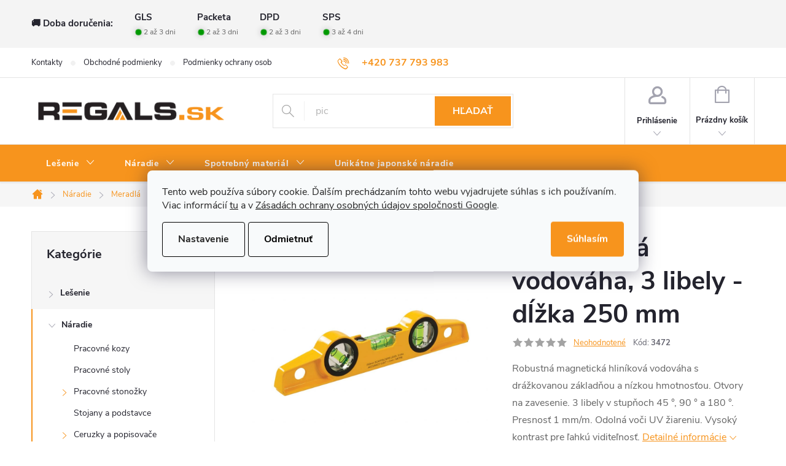

--- FILE ---
content_type: text/html; charset=utf-8
request_url: https://www.regals.sk/magneticka-vodovaha--3-libely-dlzka-250-mm/
body_size: 39307
content:
<!doctype html><html lang="sk" dir="ltr" class="header-background-light external-fonts-loaded"><head><meta charset="utf-8" /><meta name="viewport" content="width=device-width,initial-scale=1" /><title>Magnetická vodováha, 3 libely, délka 250 mm - Regals.cz</title><link rel="preconnect" href="https://cdn.myshoptet.com" /><link rel="dns-prefetch" href="https://cdn.myshoptet.com" /><link rel="preload" href="https://cdn.myshoptet.com/prj/dist/master/cms/libs/jquery/jquery-1.11.3.min.js" as="script" /><link href="https://cdn.myshoptet.com/prj/dist/master/cms/templates/frontend_templates/shared/css/font-face/roboto.css" rel="stylesheet"><script>
dataLayer = [];
dataLayer.push({'shoptet' : {
    "pageType": "productDetail",
    "currency": "EUR",
    "currencyInfo": {
        "decimalSeparator": ",",
        "exchangeRate": 1,
        "priceDecimalPlaces": 2,
        "symbol": "\u20ac",
        "symbolLeft": 1,
        "thousandSeparator": " "
    },
    "language": "sk",
    "projectId": 333558,
    "product": {
        "id": 3206,
        "guid": "d5751a6c-c638-11ec-9f6e-ecf4bbd76e50",
        "hasVariants": false,
        "codes": [
            {
                "code": 3472
            }
        ],
        "code": "3472",
        "name": "Magnetick\u00e1 vodov\u00e1ha, 3 libely - d\u013a\u017eka 250 mm",
        "appendix": "",
        "weight": 0,
        "currentCategory": "N\u00e1radie | Meradl\u00e1 | Vodov\u00e1hy",
        "currentCategoryGuid": "bc1f92d8-d128-11ec-ac23-ac1f6b0076ec",
        "defaultCategory": "N\u00e1radie | Meradl\u00e1 | Vodov\u00e1hy",
        "defaultCategoryGuid": "bc1f92d8-d128-11ec-ac23-ac1f6b0076ec",
        "currency": "EUR",
        "priceWithVat": 12.31
    },
    "stocks": [
        {
            "id": "ext",
            "title": "Sklad",
            "isDeliveryPoint": 0,
            "visibleOnEshop": 1
        }
    ],
    "cartInfo": {
        "id": null,
        "freeShipping": false,
        "leftToFreeGift": {
            "formattedPrice": "\u20ac0",
            "priceLeft": 0
        },
        "freeGift": false,
        "leftToFreeShipping": {
            "priceLeft": null,
            "dependOnRegion": null,
            "formattedPrice": null
        },
        "discountCoupon": [],
        "getNoBillingShippingPrice": {
            "withoutVat": 0,
            "vat": 0,
            "withVat": 0
        },
        "cartItems": [],
        "taxMode": "ORDINARY"
    },
    "cart": [],
    "customer": {
        "priceRatio": 1,
        "priceListId": 1,
        "groupId": null,
        "registered": false,
        "mainAccount": false
    }
}});
dataLayer.push({'cookie_consent' : {
    "marketing": "denied",
    "analytics": "denied"
}});
document.addEventListener('DOMContentLoaded', function() {
    shoptet.consent.onAccept(function(agreements) {
        if (agreements.length == 0) {
            return;
        }
        dataLayer.push({
            'cookie_consent' : {
                'marketing' : (agreements.includes(shoptet.config.cookiesConsentOptPersonalisation)
                    ? 'granted' : 'denied'),
                'analytics': (agreements.includes(shoptet.config.cookiesConsentOptAnalytics)
                    ? 'granted' : 'denied')
            },
            'event': 'cookie_consent'
        });
    });
});
</script>

<!-- Google Tag Manager -->
<script>(function(w,d,s,l,i){w[l]=w[l]||[];w[l].push({'gtm.start':
new Date().getTime(),event:'gtm.js'});var f=d.getElementsByTagName(s)[0],
j=d.createElement(s),dl=l!='dataLayer'?'&l='+l:'';j.async=true;j.src=
'https://www.googletagmanager.com/gtm.js?id='+i+dl;f.parentNode.insertBefore(j,f);
})(window,document,'script','dataLayer','GTM-N54WBQH');</script>
<!-- End Google Tag Manager -->

<meta property="og:type" content="website"><meta property="og:site_name" content="regals.sk"><meta property="og:url" content="https://www.regals.sk/magneticka-vodovaha--3-libely-dlzka-250-mm/"><meta property="og:title" content="Magnetická vodováha, 3 libely, délka 250 mm - Regals.cz"><meta name="author" content="REGALS.sk"><meta name="web_author" content="Shoptet.sk"><meta name="dcterms.rightsHolder" content="www.regals.sk"><meta name="robots" content="index,follow"><meta property="og:image" content="https://cdn.myshoptet.com/usr/www.regals.sk/user/shop/big/3206_magneticka-vodovaha-250mm-7.jpg?6269574a"><meta property="og:description" content="Robustná magnetická hliníková vodováha s drážkovanou základňou a nízkou hmotnosťou. Otvory na zavesenie. 3 libely v stupňoch 45 °, 90 ° a 180 °. Presnosť 1 mm/m. Odolná voči UV žiareniu. Vysoký kontrast pre ľahkú viditeľnosť."><meta name="description" content="Robustná magnetická hliníková vodováha s drážkovanou základňou a nízkou hmotnosťou. Otvory na zavesenie. 3 libely v stupňoch 45 °, 90 ° a 180 °. Presnosť 1 mm/m. Odolná voči UV žiareniu. Vysoký kontrast pre ľahkú viditeľnosť."><meta name="google-site-verification" content="rG8oXEe2O7mj9PBvlNvI6z2r6p2Fkf6Yh1l_D821kvQ"><meta property="product:price:amount" content="12.31"><meta property="product:price:currency" content="EUR"><style>:root {--color-primary: #F7941D;--color-primary-h: 33;--color-primary-s: 93%;--color-primary-l: 54%;--color-primary-hover: #231f20;--color-primary-hover-h: 345;--color-primary-hover-s: 6%;--color-primary-hover-l: 13%;--color-secondary: #67aa43;--color-secondary-h: 99;--color-secondary-s: 43%;--color-secondary-l: 46%;--color-secondary-hover: #F7941D;--color-secondary-hover-h: 33;--color-secondary-hover-s: 93%;--color-secondary-hover-l: 54%;--color-tertiary: #231f20;--color-tertiary-h: 345;--color-tertiary-s: 6%;--color-tertiary-l: 13%;--color-tertiary-hover: #231f20;--color-tertiary-hover-h: 345;--color-tertiary-hover-s: 6%;--color-tertiary-hover-l: 13%;--color-header-background: #ffffff;--template-font: "Roboto";--template-headings-font: "Roboto";--header-background-url: none;--cookies-notice-background: #F8FAFB;--cookies-notice-color: #252525;--cookies-notice-button-hover: #27263f;--cookies-notice-link-hover: #3b3a5f;--templates-update-management-preview-mode-content: "Náhľad aktualizácií šablóny je aktívny pre váš prehliadač."}</style>
    <script>var shoptet = shoptet || {};</script>
    <script src="https://cdn.myshoptet.com/prj/dist/master/shop/dist/main-3g-header.js.b3b3f48cd33902743054.js"></script>
<!-- User include --><!-- service 776(417) html code header -->
<link type="text/css" rel="stylesheet" media="all"  href="https://cdn.myshoptet.com/usr/paxio.myshoptet.com/user/documents/blank/style.css?v1602493"/>
<link href="https://cdn.myshoptet.com/prj/dist/master/shop/dist/font-shoptet-11.css.98dac764b411554385c4.css" rel="stylesheet">
<link href="https://cdn.myshoptet.com/usr/paxio.myshoptet.com/user/documents/blank/ikony.css?v9" rel="stylesheet">
<link type="text/css" rel="stylesheet" media="screen"  href="https://cdn.myshoptet.com/usr/paxio.myshoptet.com/user/documents/blank/preklady.css?v26" />
<link rel="stylesheet" href="https://cdn.myshoptet.com/usr/paxio.myshoptet.com/user/documents/blank/Slider/slick.css" />
<link rel="stylesheet" href="https://cdn.myshoptet.com/usr/paxio.myshoptet.com/user/documents/blank/Slider/slick-theme.css?v4" />
<link rel="stylesheet" href="https://cdn.myshoptet.com/usr/paxio.myshoptet.com/user/documents/blank/Slider/slick-classic.css?v3" />

<!-- api 498(150) html code header -->
<script async src="https://scripts.luigisbox.com/LBX-685059.js"></script><script type="text/javascript">const isPlpEnabled = sessionStorage.getItem('lbPlpEnabled') === 'true';if (isPlpEnabled) {const style = document.createElement("style");style.type = "text/css";style.id = "lb-plp-style";style.textContent = `body.type-category #content-wrapper,body.type-search #content-wrapper,body.type-category #content,body.type-search #content,body.type-category #content-in,body.type-search #content-in,body.type-category #main-in,body.type-search #main-in {min-height: 100vh;}body.type-category #content-wrapper > *,body.type-search #content-wrapper > *,body.type-category #content > *,body.type-search #content > *,body.type-category #content-in > *,body.type-search #content-in > *,body.type-category #main-in > *,body.type-search #main-in > * {display: none;}`;document.head.appendChild(style);}</script>
<!-- api 608(256) html code header -->
<link rel="stylesheet" href="https://cdn.myshoptet.com/usr/api2.dklab.cz/user/documents/_doplnky/bannery/333558/3727/333558_3727.css" type="text/css" /><style>
        :root {
            --dklab-bannery-b-hp-padding: 10px;
            --dklab-bannery-b-hp-box-padding: 10px;
            --dklab-bannery-b-hp-big-screen: 33.333%;
            --dklab-bannery-b-hp-medium-screen: 33.333%;
            --dklab-bannery-b-hp-small-screen: 33.333%;
            --dklab-bannery-b-hp-tablet-screen: 33.333%;
            --dklab-bannery-b-hp-mobile-screen: 100%;

            --dklab-bannery-i-hp-icon-color: #F7941D;
            --dklab-bannery-i-hp-color: #231F20;
            --dklab-bannery-i-hp-background: #FFFFFF;            
            
            --dklab-bannery-i-d-icon-color: #000000;
            --dklab-bannery-i-d-color: #000000;
            --dklab-bannery-i-d-background: #FFFFFF;


            --dklab-bannery-i-hp-w-big-screen: 6;
            --dklab-bannery-i-hp-w-medium-screen: 6;
            --dklab-bannery-i-hp-w-small-screen: 6;
            --dklab-bannery-i-hp-w-tablet-screen: 6;
            --dklab-bannery-i-hp-w-mobile-screen: 2;
            
            --dklab-bannery-i-d-w-big-screen: 4;
            --dklab-bannery-i-d-w-medium-screen: 4;
            --dklab-bannery-i-d-w-small-screen: 4;
            --dklab-bannery-i-d-w-tablet-screen: 4;
            --dklab-bannery-i-d-w-mobile-screen: 2;

        }</style>
<!-- api 473(125) html code header -->

                <style>
                    #order-billing-methods .radio-wrapper[data-guid="8fd105a1-9b1f-11ed-88b4-ac1f6b0076ec"]:not(.cggooglepay), #order-billing-methods .radio-wrapper[data-guid="24a7233d-286d-11ed-b92e-ac1f6b0076ec"]:not(.cgapplepay) {
                        display: none;
                    }
                </style>
                <script type="text/javascript">
                    document.addEventListener('DOMContentLoaded', function() {
                        if (getShoptetDataLayer('pageType') === 'billingAndShipping') {
                            
                try {
                    if (window.ApplePaySession && window.ApplePaySession.canMakePayments()) {
                        document.querySelector('#order-billing-methods .radio-wrapper[data-guid="24a7233d-286d-11ed-b92e-ac1f6b0076ec"]').classList.add('cgapplepay');
                    }
                } catch (err) {} 
            
                            
                const cgBaseCardPaymentMethod = {
                        type: 'CARD',
                        parameters: {
                            allowedAuthMethods: ["PAN_ONLY", "CRYPTOGRAM_3DS"],
                            allowedCardNetworks: [/*"AMEX", "DISCOVER", "INTERAC", "JCB",*/ "MASTERCARD", "VISA"]
                        }
                };
                
                function cgLoadScript(src, callback)
                {
                    var s,
                        r,
                        t;
                    r = false;
                    s = document.createElement('script');
                    s.type = 'text/javascript';
                    s.src = src;
                    s.onload = s.onreadystatechange = function() {
                        if ( !r && (!this.readyState || this.readyState == 'complete') )
                        {
                            r = true;
                            callback();
                        }
                    };
                    t = document.getElementsByTagName('script')[0];
                    t.parentNode.insertBefore(s, t);
                } 
                
                function cgGetGoogleIsReadyToPayRequest() {
                    return Object.assign(
                        {},
                        {
                            apiVersion: 2,
                            apiVersionMinor: 0
                        },
                        {
                            allowedPaymentMethods: [cgBaseCardPaymentMethod]
                        }
                    );
                }

                function onCgGooglePayLoaded() {
                    let paymentsClient = new google.payments.api.PaymentsClient({environment: 'PRODUCTION'});
                    paymentsClient.isReadyToPay(cgGetGoogleIsReadyToPayRequest()).then(function(response) {
                        if (response.result) {
                            document.querySelector('#order-billing-methods .radio-wrapper[data-guid="8fd105a1-9b1f-11ed-88b4-ac1f6b0076ec"]').classList.add('cggooglepay');	 	 	 	 	 
                        }
                    })
                    .catch(function(err) {});
                }
                
                cgLoadScript('https://pay.google.com/gp/p/js/pay.js', onCgGooglePayLoaded);
            
                        }
                    });
                </script> 
                
<!-- service 608(256) html code header -->
<link rel="stylesheet" href="https://cdn.myshoptet.com/usr/api.dklab.cz/user/documents/fontawesome/css/all.css?v=1.02" type="text/css" />
<!-- service 1658(1243) html code header -->
<!-- applypark Doplněk Shoptet - Doby doručení v horní liště -->
<link href="https://applypark.myshoptet.com/user/documents/upload/cdn-applypark/doby-doruceni.css" rel="stylesheet">
<style>
@media (min-width:992px) {
.overall-wrapper {margin-top:68px;}
}
@media (max-width:992px) {
#header {margin-top:45px;}
.overall-wrapper {margin-top:69px;}

}
</style>

<!-- service 1714(1298) html code header -->
<link 
rel="stylesheet" 
href="https://cdn.myshoptet.com/usr/dmartini.myshoptet.com/user/documents/upload/dmartini/blog_products/blog_products.min.css?130"
data-author="Dominik Martini" 
data-author-web="dmartini.cz">
<!-- project html code header -->
<style> 
/* ODSTRANĚNÍ UVÍTACÍHO TEXTU */
.type-index .welcome {
display: none;
}

/* ZVÝRAZNĚNÍ POLOŽKY V HLAVNÍM MENU*/
.navigation-in > ul:not(.top-navigation-bar-menu) > li:nth-child(5) > a{background-color: #67aa43;}


/* ZMĚNA BARVY POZADÍ HLAVNÍHO MENU */

@media screen and (min-width: 768px) {
#header::after{background-color: #F7941D;} /* BARVA POZADÍ MENU */
.navigation-in {background-color: transparent;}
.navigation-in > ul > li > a, .submenu-arrow::after {color: #ffffff;} /* BARVA TEXTU V MENU */
.menu-helper::after {color: #ffffff;} /* BARVA HAMBURGERU */
}



/* ÚPRAVA BARVY POZADÍ SYSTÉMOVÝCH PŘÍZNAKŮ (ŠTÍTKŮ) */

.flag.flag-action {background-color: #67aa43;} /* PŘÍZNAK AKCE */
.flag.flag-tip {background-color: #67aa43;} /* PŘÍZNAK TIP*/
.flag.flag-new {background-color: #f7941d;} /* PŘÍZNAK NOVINKA */
.flag.flag-gift {background-color: #67aa43;} /* PŘÍZNAK DÁREK ZDARMA */
.flag.flag-discount {background-color: #ff0000;} /* SLEVOVÉ KOLEČKO */

</style>
<link rel="stylesheet" type="text/css" href="https://cdn.fv-studio.cz/vies/fv-studio-app.css?v=15" />
<link type="text/css" rel="stylesheet" media="screen" href="https://www.toolportal.eu/user/documents/paxio.css?v5952" />
<!-- /User include --><link rel="shortcut icon" href="/favicon.ico" type="image/x-icon" /><link rel="canonical" href="https://www.regals.sk/magneticka-vodovaha--3-libely-dlzka-250-mm/" />    <script>
        var _hwq = _hwq || [];
        _hwq.push(['setKey', 'F052FDA81C55E215E53D8CE21242520E']);
        _hwq.push(['setTopPos', '200']);
        _hwq.push(['showWidget', '21']);
        (function() {
            var ho = document.createElement('script');
            ho.src = 'https://sk.im9.cz/direct/i/gjs.php?n=wdgt&sak=F052FDA81C55E215E53D8CE21242520E';
            var s = document.getElementsByTagName('script')[0]; s.parentNode.insertBefore(ho, s);
        })();
    </script>
<script>!function(){var t={9196:function(){!function(){var t=/\[object (Boolean|Number|String|Function|Array|Date|RegExp)\]/;function r(r){return null==r?String(r):(r=t.exec(Object.prototype.toString.call(Object(r))))?r[1].toLowerCase():"object"}function n(t,r){return Object.prototype.hasOwnProperty.call(Object(t),r)}function e(t){if(!t||"object"!=r(t)||t.nodeType||t==t.window)return!1;try{if(t.constructor&&!n(t,"constructor")&&!n(t.constructor.prototype,"isPrototypeOf"))return!1}catch(t){return!1}for(var e in t);return void 0===e||n(t,e)}function o(t,r,n){this.b=t,this.f=r||function(){},this.d=!1,this.a={},this.c=[],this.e=function(t){return{set:function(r,n){u(c(r,n),t.a)},get:function(r){return t.get(r)}}}(this),i(this,t,!n);var e=t.push,o=this;t.push=function(){var r=[].slice.call(arguments,0),n=e.apply(t,r);return i(o,r),n}}function i(t,n,o){for(t.c.push.apply(t.c,n);!1===t.d&&0<t.c.length;){if("array"==r(n=t.c.shift()))t:{var i=n,a=t.a;if("string"==r(i[0])){for(var f=i[0].split("."),s=f.pop(),p=(i=i.slice(1),0);p<f.length;p++){if(void 0===a[f[p]])break t;a=a[f[p]]}try{a[s].apply(a,i)}catch(t){}}}else if("function"==typeof n)try{n.call(t.e)}catch(t){}else{if(!e(n))continue;for(var l in n)u(c(l,n[l]),t.a)}o||(t.d=!0,t.f(t.a,n),t.d=!1)}}function c(t,r){for(var n={},e=n,o=t.split("."),i=0;i<o.length-1;i++)e=e[o[i]]={};return e[o[o.length-1]]=r,n}function u(t,o){for(var i in t)if(n(t,i)){var c=t[i];"array"==r(c)?("array"==r(o[i])||(o[i]=[]),u(c,o[i])):e(c)?(e(o[i])||(o[i]={}),u(c,o[i])):o[i]=c}}window.DataLayerHelper=o,o.prototype.get=function(t){var r=this.a;t=t.split(".");for(var n=0;n<t.length;n++){if(void 0===r[t[n]])return;r=r[t[n]]}return r},o.prototype.flatten=function(){this.b.splice(0,this.b.length),this.b[0]={},u(this.a,this.b[0])}}()}},r={};function n(e){var o=r[e];if(void 0!==o)return o.exports;var i=r[e]={exports:{}};return t[e](i,i.exports,n),i.exports}n.n=function(t){var r=t&&t.__esModule?function(){return t.default}:function(){return t};return n.d(r,{a:r}),r},n.d=function(t,r){for(var e in r)n.o(r,e)&&!n.o(t,e)&&Object.defineProperty(t,e,{enumerable:!0,get:r[e]})},n.o=function(t,r){return Object.prototype.hasOwnProperty.call(t,r)},function(){"use strict";n(9196)}()}();</script>    <!-- Global site tag (gtag.js) - Google Analytics -->
    <script async src="https://www.googletagmanager.com/gtag/js?id=G-KX8YGF4WCE"></script>
    <script>
        
        window.dataLayer = window.dataLayer || [];
        function gtag(){dataLayer.push(arguments);}
        

                    console.debug('default consent data');

            gtag('consent', 'default', {"ad_storage":"denied","analytics_storage":"denied","ad_user_data":"denied","ad_personalization":"denied","wait_for_update":500});
            dataLayer.push({
                'event': 'default_consent'
            });
        
        gtag('js', new Date());

                gtag('config', 'UA-135936856-2', { 'groups': "UA" });
        
                gtag('config', 'G-KX8YGF4WCE', {"groups":"GA4","send_page_view":false,"content_group":"productDetail","currency":"EUR","page_language":"sk"});
        
                gtag('config', 'AW-529550774', {"allow_enhanced_conversions":true});
        
        
        
        
        
                    gtag('event', 'page_view', {"send_to":"GA4","page_language":"sk","content_group":"productDetail","currency":"EUR"});
        
                gtag('set', 'currency', 'EUR');

        gtag('event', 'view_item', {
            "send_to": "UA",
            "items": [
                {
                    "id": "3472",
                    "name": "Magnetick\u00e1 vodov\u00e1ha, 3 libely - d\u013a\u017eka 250 mm",
                    "category": "N\u00e1radie \/ Meradl\u00e1 \/ Vodov\u00e1hy",
                                                            "price": 10.01
                }
            ]
        });
        
        
        
        
        
                    gtag('event', 'view_item', {"send_to":"GA4","page_language":"sk","content_group":"productDetail","value":10.01,"currency":"EUR","items":[{"item_id":"3472","item_name":"Magnetick\u00e1 vodov\u00e1ha, 3 libely - d\u013a\u017eka 250 mm","item_category":"N\u00e1radie","item_category2":"Meradl\u00e1","item_category3":"Vodov\u00e1hy","price":10.01,"quantity":1,"index":0}]});
        
        
        
        
        
        
        
        document.addEventListener('DOMContentLoaded', function() {
            if (typeof shoptet.tracking !== 'undefined') {
                for (var id in shoptet.tracking.bannersList) {
                    gtag('event', 'view_promotion', {
                        "send_to": "UA",
                        "promotions": [
                            {
                                "id": shoptet.tracking.bannersList[id].id,
                                "name": shoptet.tracking.bannersList[id].name,
                                "position": shoptet.tracking.bannersList[id].position
                            }
                        ]
                    });
                }
            }

            shoptet.consent.onAccept(function(agreements) {
                if (agreements.length !== 0) {
                    console.debug('gtag consent accept');
                    var gtagConsentPayload =  {
                        'ad_storage': agreements.includes(shoptet.config.cookiesConsentOptPersonalisation)
                            ? 'granted' : 'denied',
                        'analytics_storage': agreements.includes(shoptet.config.cookiesConsentOptAnalytics)
                            ? 'granted' : 'denied',
                                                                                                'ad_user_data': agreements.includes(shoptet.config.cookiesConsentOptPersonalisation)
                            ? 'granted' : 'denied',
                        'ad_personalization': agreements.includes(shoptet.config.cookiesConsentOptPersonalisation)
                            ? 'granted' : 'denied',
                        };
                    console.debug('update consent data', gtagConsentPayload);
                    gtag('consent', 'update', gtagConsentPayload);
                    dataLayer.push(
                        { 'event': 'update_consent' }
                    );
                }
            });
        });
    </script>
<script>
    (function(t, r, a, c, k, i, n, g) { t['ROIDataObject'] = k;
    t[k]=t[k]||function(){ (t[k].q=t[k].q||[]).push(arguments) },t[k].c=i;n=r.createElement(a),
    g=r.getElementsByTagName(a)[0];n.async=1;n.src=c;g.parentNode.insertBefore(n,g)
    })(window, document, 'script', '//www.heureka.sk/ocm/sdk.js?source=shoptet&version=2&page=product_detail', 'heureka', 'sk');

    heureka('set_user_consent', 0);
</script>
</head><body class="desktop id-1256 in-vodovahy template-11 type-product type-detail multiple-columns-body columns-3 blank-mode blank-mode-css ums_a11y_category_page--off ums_discussion_rating_forms--off ums_a11y_pagination--on mobile-header-version-0">
        <div id="fb-root"></div>
        <script>
            window.fbAsyncInit = function() {
                FB.init({
//                    appId            : 'your-app-id',
                    autoLogAppEvents : true,
                    xfbml            : true,
                    version          : 'v19.0'
                });
            };
        </script>
        <script async defer crossorigin="anonymous" src="https://connect.facebook.net/sk_SK/sdk.js"></script>
<!-- Google Tag Manager (noscript) -->
<noscript><iframe src="https://www.googletagmanager.com/ns.html?id=GTM-N54WBQH"
height="0" width="0" style="display:none;visibility:hidden"></iframe></noscript>
<!-- End Google Tag Manager (noscript) -->

    <div class="siteCookies siteCookies--center siteCookies--light js-siteCookies" role="dialog" data-testid="cookiesPopup" data-nosnippet>
        <div class="siteCookies__form">
            <div class="siteCookies__content">
                <div class="siteCookies__text">
                    Tento web používa súbory cookie. Ďalším prechádzaním tohto webu vyjadrujete súhlas s ich používaním. Viac informácií <a href="http://www.regals.sk/podmienky-ochrany-osobnych-udajov/" target="\">tu</a> a v <a href="https://business.safety.google/privacy/">Zásadách ochrany osobných údajov spoločnosti Google</a>.
                </div>
                <p class="siteCookies__links">
                    <button class="siteCookies__link js-cookies-settings" aria-label="Nastavenia cookies" data-testid="cookiesSettings">Nastavenie</button>
                </p>
            </div>
            <div class="siteCookies__buttonWrap">
                                    <button class="siteCookies__button js-cookiesConsentSubmit" value="reject" aria-label="Odmietnuť cookies" data-testid="buttonCookiesReject">Odmietnuť</button>
                                <button class="siteCookies__button js-cookiesConsentSubmit" value="all" aria-label="Prijať cookies" data-testid="buttonCookiesAccept">Súhlasím</button>
            </div>
        </div>
        <script>
            document.addEventListener("DOMContentLoaded", () => {
                const siteCookies = document.querySelector('.js-siteCookies');
                document.addEventListener("scroll", shoptet.common.throttle(() => {
                    const st = document.documentElement.scrollTop;
                    if (st > 1) {
                        siteCookies.classList.add('siteCookies--scrolled');
                    } else {
                        siteCookies.classList.remove('siteCookies--scrolled');
                    }
                }, 100));
            });
        </script>
    </div>
<a href="#content" class="skip-link sr-only">Prejsť na obsah</a><div class="overall-wrapper"><div class="user-action"><div class="container"><div class="user-action-in"><div class="user-action-login popup-widget login-widget"><div class="popup-widget-inner"><h2>Prihlásenie k vášmu účtu</h2><div id="customerLogin"><form action="/action/Customer/Login/" method="post" id="formLoginIncluded" class="csrf-enabled" data-testid="formLogin"><input type="hidden" name="referer" value="" /><div class="form-group"><div class="input-wrapper email js-validated-element-wrapper no-label"><input type="email" name="email" class="form-control" placeholder="E-mailová adresa (napr. jan@novak.sk)" data-testid="inputEmail" autocomplete="email" required /></div></div><div class="form-group"><div class="input-wrapper password js-validated-element-wrapper no-label"><input type="password" name="password" class="form-control" placeholder="Heslo" data-testid="inputPassword" autocomplete="current-password" required /><span class="no-display">Nemôžete vyplniť toto pole</span><input type="text" name="surname" value="" class="no-display" /></div></div><div class="form-group"><div class="login-wrapper"><button type="submit" class="btn btn-secondary btn-text btn-login" data-testid="buttonSubmit">Prihlásiť sa</button><div class="password-helper"><a href="/registracia/" data-testid="signup" rel="nofollow">Nová registrácia</a><a href="/klient/zabudnute-heslo/" rel="nofollow">Zabudnuté heslo</a></div></div></div></form>
</div></div></div>
    <div id="cart-widget" class="user-action-cart popup-widget cart-widget loader-wrapper" data-testid="popupCartWidget" role="dialog" aria-hidden="true"><div class="popup-widget-inner cart-widget-inner place-cart-here"><div class="loader-overlay"><div class="loader"></div></div></div><div class="cart-widget-button"><a href="/kosik/" class="btn btn-conversion" id="continue-order-button" rel="nofollow" data-testid="buttonNextStep">Pokračovať do košíka</a></div></div></div>
</div></div><div class="top-navigation-bar" data-testid="topNavigationBar">

    <div class="container">

        <div class="top-navigation-contacts">
            <strong>Zákaznícka podpora:</strong><a href="tel:+420737793983" class="project-phone" aria-label="Zavolať na +420737793983" data-testid="contactboxPhone"><span>+420 737 793 983</span></a><a href="mailto:info@regals.sk" class="project-email" data-testid="contactboxEmail"><span>info@regals.sk</span></a>        </div>

                            <div class="top-navigation-menu">
                <div class="top-navigation-menu-trigger"></div>
                <ul class="top-navigation-bar-menu">
                                            <li class="top-navigation-menu-item-29">
                            <a href="/kontakty/">Kontakty</a>
                        </li>
                                            <li class="top-navigation-menu-item-39">
                            <a href="/obchodne-podmienky/">Obchodné podmienky</a>
                        </li>
                                            <li class="top-navigation-menu-item-691">
                            <a href="/podmienky-ochrany-osobnych-udajov/">Podmienky ochrany osobných údajov</a>
                        </li>
                                            <li class="top-navigation-menu-item-1223">
                            <a href="/velkoobchod/">Veľkoobchod</a>
                        </li>
                                            <li class="top-navigation-menu-item-1205">
                            <a href="/vratenie-tovaru/">Vrátenie tovaru</a>
                        </li>
                                    </ul>
                <ul class="top-navigation-bar-menu-helper"></ul>
            </div>
        
        <div class="top-navigation-tools top-navigation-tools--language">
            <div class="responsive-tools">
                <a href="#" class="toggle-window" data-target="search" aria-label="Hľadať" data-testid="linkSearchIcon"></a>
                                                            <a href="#" class="toggle-window" data-target="login"></a>
                                                    <a href="#" class="toggle-window" data-target="navigation" aria-label="Menu" data-testid="hamburgerMenu"></a>
            </div>
                        <a href="/login/?backTo=%2Fmagneticka-vodovaha--3-libely-dlzka-250-mm%2F" class="top-nav-button top-nav-button-login primary login toggle-window" data-target="login" data-testid="signin" rel="nofollow"><span>Prihlásenie</span></a>        </div>

    </div>

</div>
<header id="header"><div class="container navigation-wrapper">
    <div class="header-top">
        <div class="site-name-wrapper">
            <div class="site-name"><a href="/" data-testid="linkWebsiteLogo"><img src="https://cdn.myshoptet.com/usr/www.regals.sk/user/logos/regals_sk_big.png" alt="REGALS.sk" fetchpriority="low" /></a></div>        </div>
        <div class="search" itemscope itemtype="https://schema.org/WebSite">
            <meta itemprop="headline" content="Vodováhy"/><meta itemprop="url" content="https://www.regals.sk"/><meta itemprop="text" content="Robustná magnetická hliníková vodováha s drážkovanou základňou a nízkou hmotnosťou. Otvory na zavesenie. 3 libely v stupňoch 45 °, 90 ° a 180 °. Presnosť 1 mm/m. Odolná voči UV žiareniu. Vysoký kontrast pre ľahkú viditeľnosť."/>            <form action="/action/ProductSearch/prepareString/" method="post"
    id="formSearchForm" class="search-form compact-form js-search-main"
    itemprop="potentialAction" itemscope itemtype="https://schema.org/SearchAction" data-testid="searchForm">
    <fieldset>
        <meta itemprop="target"
            content="https://www.regals.sk/vyhladavanie/?string={string}"/>
        <input type="hidden" name="language" value="sk"/>
        
            
<input
    type="search"
    name="string"
        class="query-input form-control search-input js-search-input"
    placeholder="Napíšte, čo hľadáte"
    autocomplete="off"
    required
    itemprop="query-input"
    aria-label="Hľadať"
    data-testid="searchInput"
>
            <button type="submit" class="btn btn-default" data-testid="searchBtn">Hľadať</button>
        
    </fieldset>
</form>
        </div>
        <div class="navigation-buttons">
                
    <a href="/kosik/" class="btn btn-icon toggle-window cart-count" data-target="cart" data-hover="true" data-redirect="true" data-testid="headerCart" rel="nofollow" aria-haspopup="dialog" aria-expanded="false" aria-controls="cart-widget">
        
                <span class="sr-only">Nákupný košík</span>
        
            <span class="cart-price visible-lg-inline-block" data-testid="headerCartPrice">
                                    Prázdny košík                            </span>
        
    
            </a>
        </div>
    </div>
    <nav id="navigation" aria-label="Hlavné menu" data-collapsible="true"><div class="navigation-in menu"><ul class="menu-level-1" role="menubar" data-testid="headerMenuItems"><li class="menu-item-701 ext" role="none"><a href="/lesenie/" data-testid="headerMenuItem" role="menuitem" aria-haspopup="true" aria-expanded="false"><b>Lešenie</b><span class="submenu-arrow"></span></a><ul class="menu-level-2" aria-label="Lešenie" tabindex="-1" role="menu"><li class="menu-item-734 has-third-level" role="none"><a href="/pojazdne-lesenie/" class="menu-image" data-testid="headerMenuItem" tabindex="-1" aria-hidden="true"><img src="data:image/svg+xml,%3Csvg%20width%3D%22140%22%20height%3D%22100%22%20xmlns%3D%22http%3A%2F%2Fwww.w3.org%2F2000%2Fsvg%22%3E%3C%2Fsvg%3E" alt="" aria-hidden="true" width="140" height="100"  data-src="https://cdn.myshoptet.com/usr/www.regals.sk/user/categories/thumb/pojazdn___le__enie.jpg" fetchpriority="low" /></a><div><a href="/pojazdne-lesenie/" data-testid="headerMenuItem" role="menuitem"><span>Pojazdné lešenie FAV</span></a>
                                                    <ul class="menu-level-3" role="menu">
                                                                    <li class="menu-item-893" role="none">
                                        <a href="/pojazdne-lesenie-sirky-140-cm/" data-testid="headerMenuItem" role="menuitem">
                                            Pojazdné lešenie šírky 140 cm</a>,                                    </li>
                                                                    <li class="menu-item-740" role="none">
                                        <a href="/pojazdne-lesenie-sirky-80-cm/" data-testid="headerMenuItem" role="menuitem">
                                            Pojazdné lešenie šírky 80 cm</a>,                                    </li>
                                                                    <li class="menu-item-866" role="none">
                                        <a href="/male-lesenie/" data-testid="headerMenuItem" role="menuitem">
                                            Malé lešenie</a>                                    </li>
                                                            </ul>
                        </div></li><li class="menu-item-704 has-third-level" role="none"><a href="/prislusenstvo-k-leseniu/" class="menu-image" data-testid="headerMenuItem" tabindex="-1" aria-hidden="true"><img src="data:image/svg+xml,%3Csvg%20width%3D%22140%22%20height%3D%22100%22%20xmlns%3D%22http%3A%2F%2Fwww.w3.org%2F2000%2Fsvg%22%3E%3C%2Fsvg%3E" alt="" aria-hidden="true" width="140" height="100"  data-src="https://cdn.myshoptet.com/usr/www.regals.sk/user/categories/thumb/prislusenstvi_k_leseni.png" fetchpriority="low" /></a><div><a href="/prislusenstvo-k-leseniu/" data-testid="headerMenuItem" role="menuitem"><span>Príslušenstvo k lešeniu</span></a>
                                                    <ul class="menu-level-3" role="menu">
                                                                    <li class="menu-item-707" role="none">
                                        <a href="/spojky-k-leseniu/" data-testid="headerMenuItem" role="menuitem">
                                            Spojky k lešeniu</a>,                                    </li>
                                                                    <li class="menu-item-884" role="none">
                                        <a href="/patky-k-leseniu/" data-testid="headerMenuItem" role="menuitem">
                                            Pätky k lešeniu</a>,                                    </li>
                                                                    <li class="menu-item-860" role="none">
                                        <a href="/siete-na-lesenie/" data-testid="headerMenuItem" role="menuitem">
                                            Siete na lešenie</a>,                                    </li>
                                                                    <li class="menu-item-821" role="none">
                                        <a href="/plachty-na-lesenie/" data-testid="headerMenuItem" role="menuitem">
                                            Plachty na lešenie</a>,                                    </li>
                                                                    <li class="menu-item-830" role="none">
                                        <a href="/kotviace-prvky-lesenia/" data-testid="headerMenuItem" role="menuitem">
                                            Kotviace prvky lešenia</a>,                                    </li>
                                                                    <li class="menu-item-890" role="none">
                                        <a href="/kolieska-k-leseniu/" data-testid="headerMenuItem" role="menuitem">
                                            Kolieska k lešeniu</a>,                                    </li>
                                                                    <li class="menu-item-725" role="none">
                                        <a href="/naradie-pre-lesenarov/" data-testid="headerMenuItem" role="menuitem">
                                            Náradie pre lešenárov</a>,                                    </li>
                                                                    <li class="menu-item-851" role="none">
                                        <a href="/ostatne-prislusenstvo/" data-testid="headerMenuItem" role="menuitem">
                                            Ostatné príslušenstvo</a>                                    </li>
                                                            </ul>
                        </div></li></ul></li>
<li class="menu-item-710 ext" role="none"><a href="/naradie/" data-testid="headerMenuItem" role="menuitem" aria-haspopup="true" aria-expanded="false"><b>Náradie</b><span class="submenu-arrow"></span></a><ul class="menu-level-2" aria-label="Náradie" tabindex="-1" role="menu"><li class="menu-item-818" role="none"><a href="/pracovne-kozy/" class="menu-image" data-testid="headerMenuItem" tabindex="-1" aria-hidden="true"><img src="data:image/svg+xml,%3Csvg%20width%3D%22140%22%20height%3D%22100%22%20xmlns%3D%22http%3A%2F%2Fwww.w3.org%2F2000%2Fsvg%22%3E%3C%2Fsvg%3E" alt="" aria-hidden="true" width="140" height="100"  data-src="https://cdn.myshoptet.com/usr/www.regals.sk/user/categories/thumb/pracovn___kozy_regals_sk.jpg" fetchpriority="low" /></a><div><a href="/pracovne-kozy/" data-testid="headerMenuItem" role="menuitem"><span>Pracovné kozy FAV</span></a>
                        </div></li><li class="menu-item-1447" role="none"><a href="/pracovne-stoly/" class="menu-image" data-testid="headerMenuItem" tabindex="-1" aria-hidden="true"><img src="data:image/svg+xml,%3Csvg%20width%3D%22140%22%20height%3D%22100%22%20xmlns%3D%22http%3A%2F%2Fwww.w3.org%2F2000%2Fsvg%22%3E%3C%2Fsvg%3E" alt="" aria-hidden="true" width="140" height="100"  data-src="https://cdn.myshoptet.com/usr/www.regals.sk/user/categories/thumb/pracovne_stoly.png" fetchpriority="low" /></a><div><a href="/pracovne-stoly/" data-testid="headerMenuItem" role="menuitem"><span>Pracovné stoly</span></a>
                        </div></li><li class="menu-item-719 has-third-level" role="none"><a href="/pracovne-stonozky/" class="menu-image" data-testid="headerMenuItem" tabindex="-1" aria-hidden="true"><img src="data:image/svg+xml,%3Csvg%20width%3D%22140%22%20height%3D%22100%22%20xmlns%3D%22http%3A%2F%2Fwww.w3.org%2F2000%2Fsvg%22%3E%3C%2Fsvg%3E" alt="" aria-hidden="true" width="140" height="100"  data-src="https://cdn.myshoptet.com/usr/www.regals.sk/user/categories/thumb/pracovn___stono__ky_regals_sk.jpg" fetchpriority="low" /></a><div><a href="/pracovne-stonozky/" data-testid="headerMenuItem" role="menuitem"><span>Pracovné stonožky FAV</span></a>
                                                    <ul class="menu-level-3" role="menu">
                                                                    <li class="menu-item-722" role="none">
                                        <a href="/prislusenstvo-k-pracovnym-stonozkam/" data-testid="headerMenuItem" role="menuitem">
                                            Príslušenstvo k pracovným stonožkám</a>                                    </li>
                                                            </ul>
                        </div></li><li class="menu-item-896" role="none"><a href="/stojany-a-podstavce/" class="menu-image" data-testid="headerMenuItem" tabindex="-1" aria-hidden="true"><img src="data:image/svg+xml,%3Csvg%20width%3D%22140%22%20height%3D%22100%22%20xmlns%3D%22http%3A%2F%2Fwww.w3.org%2F2000%2Fsvg%22%3E%3C%2Fsvg%3E" alt="" aria-hidden="true" width="140" height="100"  data-src="https://cdn.myshoptet.com/usr/www.regals.sk/user/categories/thumb/podstavce_stojany.png" fetchpriority="low" /></a><div><a href="/stojany-a-podstavce/" data-testid="headerMenuItem" role="menuitem"><span>Stojany a podstavce FAV</span></a>
                        </div></li><li class="menu-item-758 has-third-level" role="none"><a href="/ceruzky-a-popisovace/" class="menu-image" data-testid="headerMenuItem" tabindex="-1" aria-hidden="true"><img src="data:image/svg+xml,%3Csvg%20width%3D%22140%22%20height%3D%22100%22%20xmlns%3D%22http%3A%2F%2Fwww.w3.org%2F2000%2Fsvg%22%3E%3C%2Fsvg%3E" alt="" aria-hidden="true" width="140" height="100"  data-src="https://cdn.myshoptet.com/usr/www.regals.sk/user/categories/thumb/ceruzky_a_popisova__e_regals_sk.jpg" fetchpriority="low" /></a><div><a href="/ceruzky-a-popisovace/" data-testid="headerMenuItem" role="menuitem"><span>Ceruzky a popisovače FAV</span></a>
                                                    <ul class="menu-level-3" role="menu">
                                                                    <li class="menu-item-869" role="none">
                                        <a href="/naplne-do-ceruziek/" data-testid="headerMenuItem" role="menuitem">
                                            Náplne do ceruziek</a>,                                    </li>
                                                                    <li class="menu-item-908" role="none">
                                        <a href="/supravy-ceruziek/" data-testid="headerMenuItem" role="menuitem">
                                            Súpravy ceruziek</a>                                    </li>
                                                            </ul>
                        </div></li><li class="menu-item-1259 has-third-level" role="none"><a href="/meradla/" class="menu-image" data-testid="headerMenuItem" tabindex="-1" aria-hidden="true"><img src="data:image/svg+xml,%3Csvg%20width%3D%22140%22%20height%3D%22100%22%20xmlns%3D%22http%3A%2F%2Fwww.w3.org%2F2000%2Fsvg%22%3E%3C%2Fsvg%3E" alt="" aria-hidden="true" width="140" height="100"  data-src="https://cdn.myshoptet.com/usr/www.regals.sk/user/categories/thumb/meridla.png" fetchpriority="low" /></a><div><a href="/meradla/" data-testid="headerMenuItem" role="menuitem"><span>Meradlá FAV</span></a>
                                                    <ul class="menu-level-3" role="menu">
                                                                    <li class="menu-item-1307" role="none">
                                        <a href="/uholniky/" data-testid="headerMenuItem" role="menuitem">
                                            Uholníky</a>,                                    </li>
                                                                    <li class="menu-item-1360" role="none">
                                        <a href="/brnkacky-a-lajnovacie-snury/" data-testid="headerMenuItem" role="menuitem">
                                            Brnkačky a lajnovacie šnúry</a>,                                    </li>
                                                                    <li class="menu-item-1366" role="none">
                                        <a href="/zvinovacie-metre/" data-testid="headerMenuItem" role="menuitem">
                                            Zvinovacie metre</a>,                                    </li>
                                                                    <li class="menu-item-1310" role="none">
                                        <a href="/uhlomery/" data-testid="headerMenuItem" role="menuitem">
                                            Uhlomery</a>,                                    </li>
                                                                    <li class="menu-item-1256" role="none">
                                        <a href="/vodovahy/" class="active" data-testid="headerMenuItem" role="menuitem">
                                            Vodováhy</a>,                                    </li>
                                                                    <li class="menu-item-1483" role="none">
                                        <a href="/digitalne-meradla/" data-testid="headerMenuItem" role="menuitem">
                                            Digitálne meradlá</a>,                                    </li>
                                                                    <li class="menu-item-1821" role="none">
                                        <a href="/skladacie-metre/" data-testid="headerMenuItem" role="menuitem">
                                            Skladacie metre</a>,                                    </li>
                                                                    <li class="menu-item-1316" role="none">
                                        <a href="/pravitka/" data-testid="headerMenuItem" role="menuitem">
                                            Pravítka</a>,                                    </li>
                                                                    <li class="menu-item-1578" role="none">
                                        <a href="/teplomery-a-vlhkomery/" data-testid="headerMenuItem" role="menuitem">
                                            Teplomery a vlhkomery</a>,                                    </li>
                                                                    <li class="menu-item-1319" role="none">
                                        <a href="/ostatne-meradla/" data-testid="headerMenuItem" role="menuitem">
                                            Ostatné meradlá</a>                                    </li>
                                                            </ul>
                        </div></li><li class="menu-item-1818 has-third-level" role="none"><a href="/ulozne-systemy/" class="menu-image" data-testid="headerMenuItem" tabindex="-1" aria-hidden="true"><img src="data:image/svg+xml,%3Csvg%20width%3D%22140%22%20height%3D%22100%22%20xmlns%3D%22http%3A%2F%2Fwww.w3.org%2F2000%2Fsvg%22%3E%3C%2Fsvg%3E" alt="" aria-hidden="true" width="140" height="100"  data-src="https://cdn.myshoptet.com/usr/www.regals.sk/user/categories/thumb/ulozne_systemy_sk.png" fetchpriority="low" /></a><div><a href="/ulozne-systemy/" data-testid="headerMenuItem" role="menuitem"><span>Úložné systémy</span></a>
                                                    <ul class="menu-level-3" role="menu">
                                                                    <li class="menu-item-1486" role="none">
                                        <a href="/tasky/" data-testid="headerMenuItem" role="menuitem">
                                            Tašky</a>,                                    </li>
                                                                    <li class="menu-item-803" role="none">
                                        <a href="/puzdra-na-naradie/" data-testid="headerMenuItem" role="menuitem">
                                            Puzdrá na náradie</a>,                                    </li>
                                                                    <li class="menu-item-1492" role="none">
                                        <a href="/opasky/" data-testid="headerMenuItem" role="menuitem">
                                            Opasky</a>,                                    </li>
                                                                    <li class="menu-item-1695" role="none">
                                        <a href="/boxy-a-kufre/" data-testid="headerMenuItem" role="menuitem">
                                            Boxy a kufre</a>,                                    </li>
                                                                    <li class="menu-item-1830" role="none">
                                        <a href="/dielensky-nabytok/" data-testid="headerMenuItem" role="menuitem">
                                            Dielenský nábytok</a>,                                    </li>
                                                                    <li class="menu-item-1495" role="none">
                                        <a href="/drziaky/" data-testid="headerMenuItem" role="menuitem">
                                            Držiaky</a>,                                    </li>
                                                                    <li class="menu-item-1770" role="none">
                                        <a href="/upinacie-popruhy/" data-testid="headerMenuItem" role="menuitem">
                                            Upínacie popruhy</a>                                    </li>
                                                            </ul>
                        </div></li><li class="menu-item-1462 has-third-level" role="none"><a href="/rucne-pily/" class="menu-image" data-testid="headerMenuItem" tabindex="-1" aria-hidden="true"><img src="data:image/svg+xml,%3Csvg%20width%3D%22140%22%20height%3D%22100%22%20xmlns%3D%22http%3A%2F%2Fwww.w3.org%2F2000%2Fsvg%22%3E%3C%2Fsvg%3E" alt="" aria-hidden="true" width="140" height="100"  data-src="https://cdn.myshoptet.com/usr/www.regals.sk/user/categories/thumb/rucni_pily.jpg" fetchpriority="low" /></a><div><a href="/rucne-pily/" data-testid="headerMenuItem" role="menuitem"><span>Ručné píly FAV</span></a>
                                                    <ul class="menu-level-3" role="menu">
                                                                    <li class="menu-item-836" role="none">
                                        <a href="/pilky/" data-testid="headerMenuItem" role="menuitem">
                                            Japonské pílky</a>,                                    </li>
                                                                    <li class="menu-item-1465" role="none">
                                        <a href="/europske-pily/" data-testid="headerMenuItem" role="menuitem">
                                            Európske píly</a>                                    </li>
                                                            </ul>
                        </div></li><li class="menu-item-1253 has-third-level" role="none"><a href="/japonske-dlata/" class="menu-image" data-testid="headerMenuItem" tabindex="-1" aria-hidden="true"><img src="data:image/svg+xml,%3Csvg%20width%3D%22140%22%20height%3D%22100%22%20xmlns%3D%22http%3A%2F%2Fwww.w3.org%2F2000%2Fsvg%22%3E%3C%2Fsvg%3E" alt="" aria-hidden="true" width="140" height="100"  data-src="https://cdn.myshoptet.com/usr/www.regals.sk/user/categories/thumb/dlata.jpg" fetchpriority="low" /></a><div><a href="/japonske-dlata/" data-testid="headerMenuItem" role="menuitem"><span>Japonské dláta FAV</span></a>
                                                    <ul class="menu-level-3" role="menu">
                                                                    <li class="menu-item-1283" role="none">
                                        <a href="/stolarske-dlata/" data-testid="headerMenuItem" role="menuitem">
                                            Stolárske dláta</a>,                                    </li>
                                                                    <li class="menu-item-1286" role="none">
                                        <a href="/rezbarske-dlata/" data-testid="headerMenuItem" role="menuitem">
                                            Rezbárske dláta</a>,                                    </li>
                                                                    <li class="menu-item-1755" role="none">
                                        <a href="/sustruznicke-dlata/" data-testid="headerMenuItem" role="menuitem">
                                            Sústružnícke dláta</a>,                                    </li>
                                                                    <li class="menu-item-1355" role="none">
                                        <a href="/sady-dlat/" data-testid="headerMenuItem" role="menuitem">
                                            Sady dlát</a>                                    </li>
                                                            </ul>
                        </div></li><li class="menu-item-1764 has-third-level" role="none"><a href="/hobliky/" class="menu-image" data-testid="headerMenuItem" tabindex="-1" aria-hidden="true"><img src="data:image/svg+xml,%3Csvg%20width%3D%22140%22%20height%3D%22100%22%20xmlns%3D%22http%3A%2F%2Fwww.w3.org%2F2000%2Fsvg%22%3E%3C%2Fsvg%3E" alt="" aria-hidden="true" width="140" height="100"  data-src="https://cdn.myshoptet.com/usr/www.regals.sk/user/categories/thumb/hoblik.jpg" fetchpriority="low" /></a><div><a href="/hobliky/" data-testid="headerMenuItem" role="menuitem"><span>Hoblíky</span></a>
                                                    <ul class="menu-level-3" role="menu">
                                                                    <li class="menu-item-1250" role="none">
                                        <a href="/japonske-hobliky/" data-testid="headerMenuItem" role="menuitem">
                                            Japonské hoblíky FAV</a>,                                    </li>
                                                                    <li class="menu-item-1767" role="none">
                                        <a href="/europske-hobliky/" data-testid="headerMenuItem" role="menuitem">
                                            Európske hoblíky</a>                                    </li>
                                                            </ul>
                        </div></li><li class="menu-item-1247 has-third-level" role="none"><a href="/noze-a-noznice/" class="menu-image" data-testid="headerMenuItem" tabindex="-1" aria-hidden="true"><img src="data:image/svg+xml,%3Csvg%20width%3D%22140%22%20height%3D%22100%22%20xmlns%3D%22http%3A%2F%2Fwww.w3.org%2F2000%2Fsvg%22%3E%3C%2Fsvg%3E" alt="" aria-hidden="true" width="140" height="100"  data-src="https://cdn.myshoptet.com/usr/www.regals.sk/user/categories/thumb/pracovni_noze.jpg" fetchpriority="low" /></a><div><a href="/noze-a-noznice/" data-testid="headerMenuItem" role="menuitem"><span>Nože</span></a>
                                                    <ul class="menu-level-3" role="menu">
                                                                    <li class="menu-item-1274" role="none">
                                        <a href="/pracovne-noze/" data-testid="headerMenuItem" role="menuitem">
                                            Pracovné nože</a>,                                    </li>
                                                                    <li class="menu-item-1277" role="none">
                                        <a href="/rezbarske-noze/" data-testid="headerMenuItem" role="menuitem">
                                            Rezbárske nože</a>,                                    </li>
                                                                    <li class="menu-item-1450" role="none">
                                        <a href="/higonokami/" data-testid="headerMenuItem" role="menuitem">
                                            Higonokami</a>,                                    </li>
                                                                    <li class="menu-item-1587" role="none">
                                        <a href="/japonske-kuchynske-noze/" data-testid="headerMenuItem" role="menuitem">
                                            Kuchynské nože</a>,                                    </li>
                                                                    <li class="menu-item-1280" role="none">
                                        <a href="/odlamovacie-noze/" data-testid="headerMenuItem" role="menuitem">
                                            Odlamovacie nože</a>                                    </li>
                                                            </ul>
                        </div></li><li class="menu-item-1584 has-third-level" role="none"><a href="/pracovne-a-zahradne-noznice/" class="menu-image" data-testid="headerMenuItem" tabindex="-1" aria-hidden="true"><img src="data:image/svg+xml,%3Csvg%20width%3D%22140%22%20height%3D%22100%22%20xmlns%3D%22http%3A%2F%2Fwww.w3.org%2F2000%2Fsvg%22%3E%3C%2Fsvg%3E" alt="" aria-hidden="true" width="140" height="100"  data-src="https://cdn.myshoptet.com/usr/www.regals.sk/user/categories/thumb/pracovni_a_zahradni_nuzky_kategorie.png" fetchpriority="low" /></a><div><a href="/pracovne-a-zahradne-noznice/" data-testid="headerMenuItem" role="menuitem"><span>Nožnice</span></a>
                                                    <ul class="menu-level-3" role="menu">
                                                                    <li class="menu-item-1441" role="none">
                                        <a href="/pracovne-noznice/" data-testid="headerMenuItem" role="menuitem">
                                            Pracovné nožnice</a>,                                    </li>
                                                                    <li class="menu-item-1590" role="none">
                                        <a href="/zahradne-noznice/" data-testid="headerMenuItem" role="menuitem">
                                            Záhradné nožnice</a>                                    </li>
                                                            </ul>
                        </div></li><li class="menu-item-1241" role="none"><a href="/rasple-a-pilniky/" class="menu-image" data-testid="headerMenuItem" tabindex="-1" aria-hidden="true"><img src="data:image/svg+xml,%3Csvg%20width%3D%22140%22%20height%3D%22100%22%20xmlns%3D%22http%3A%2F%2Fwww.w3.org%2F2000%2Fsvg%22%3E%3C%2Fsvg%3E" alt="" aria-hidden="true" width="140" height="100"  data-src="https://cdn.myshoptet.com/usr/www.regals.sk/user/categories/thumb/rasple.jpg" fetchpriority="low" /></a><div><a href="/rasple-a-pilniky/" data-testid="headerMenuItem" role="menuitem"><span>Rašple a pilníky</span></a>
                        </div></li><li class="menu-item-1244 has-third-level" role="none"><a href="/brusne-kamene/" class="menu-image" data-testid="headerMenuItem" tabindex="-1" aria-hidden="true"><img src="data:image/svg+xml,%3Csvg%20width%3D%22140%22%20height%3D%22100%22%20xmlns%3D%22http%3A%2F%2Fwww.w3.org%2F2000%2Fsvg%22%3E%3C%2Fsvg%3E" alt="" aria-hidden="true" width="140" height="100"  data-src="https://cdn.myshoptet.com/usr/www.regals.sk/user/categories/thumb/brusne_kameny.jpg" fetchpriority="low" /></a><div><a href="/brusne-kamene/" data-testid="headerMenuItem" role="menuitem"><span>Brúsne kamene FAV</span></a>
                                                    <ul class="menu-level-3" role="menu">
                                                                    <li class="menu-item-1405" role="none">
                                        <a href="/hrube-brusne-kamene/" data-testid="headerMenuItem" role="menuitem">
                                            Hrubé (120-600)</a>,                                    </li>
                                                                    <li class="menu-item-1408" role="none">
                                        <a href="/stredne-hrube-brusne-kamene/" data-testid="headerMenuItem" role="menuitem">
                                            Stredne hrubé (700-2000)</a>,                                    </li>
                                                                    <li class="menu-item-1411" role="none">
                                        <a href="/jemne-brusne-kamene/" data-testid="headerMenuItem" role="menuitem">
                                            Jemné (3000-5000)</a>,                                    </li>
                                                                    <li class="menu-item-1414" role="none">
                                        <a href="/velmi-jemne-brusne-kamene/" data-testid="headerMenuItem" role="menuitem">
                                            Veľmi jemné (6000+)</a>,                                    </li>
                                                                    <li class="menu-item-1417" role="none">
                                        <a href="/vodne-brusne-kamene/" data-testid="headerMenuItem" role="menuitem">
                                            Vodné</a>,                                    </li>
                                                                    <li class="menu-item-1420" role="none">
                                        <a href="/olejove-brusne-kamene/" data-testid="headerMenuItem" role="menuitem">
                                            Olejové</a>,                                    </li>
                                                                    <li class="menu-item-1423" role="none">
                                        <a href="/prirodne-brusne-kamene/" data-testid="headerMenuItem" role="menuitem">
                                            Prírodné</a>,                                    </li>
                                                                    <li class="menu-item-1426" role="none">
                                        <a href="/diamantove-brusne-kamene/" data-testid="headerMenuItem" role="menuitem">
                                            Diamantové</a>,                                    </li>
                                                                    <li class="menu-item-1429" role="none">
                                        <a href="/obojstranne-brusne-kamene/" data-testid="headerMenuItem" role="menuitem">
                                            Obojstranné</a>,                                    </li>
                                                                    <li class="menu-item-1432" role="none">
                                        <a href="/rezbarske-brusne-kamene/" data-testid="headerMenuItem" role="menuitem">
                                            Rezbárske</a>,                                    </li>
                                                                    <li class="menu-item-1435" role="none">
                                        <a href="/specialne-brusne-kamene/" data-testid="headerMenuItem" role="menuitem">
                                            Špeciálne</a>,                                    </li>
                                                                    <li class="menu-item-1438" role="none">
                                        <a href="/prislusenstvo-pre-brusne-kamene/" data-testid="headerMenuItem" role="menuitem">
                                            Príslušenstvo</a>                                    </li>
                                                            </ul>
                        </div></li><li class="menu-item-1271 has-third-level" role="none"><a href="/palice-a-kladiva/" class="menu-image" data-testid="headerMenuItem" tabindex="-1" aria-hidden="true"><img src="data:image/svg+xml,%3Csvg%20width%3D%22140%22%20height%3D%22100%22%20xmlns%3D%22http%3A%2F%2Fwww.w3.org%2F2000%2Fsvg%22%3E%3C%2Fsvg%3E" alt="" aria-hidden="true" width="140" height="100"  data-src="https://cdn.myshoptet.com/usr/www.regals.sk/user/categories/thumb/palice_a_kladiva.png" fetchpriority="low" /></a><div><a href="/palice-a-kladiva/" data-testid="headerMenuItem" role="menuitem"><span>Palice a kladivá</span></a>
                                                    <ul class="menu-level-3" role="menu">
                                                                    <li class="menu-item-1557" role="none">
                                        <a href="/klasicke-kladiva/" data-testid="headerMenuItem" role="menuitem">
                                            Klasické kladivá</a>,                                    </li>
                                                                    <li class="menu-item-1560" role="none">
                                        <a href="/tesarske-kladiva/" data-testid="headerMenuItem" role="menuitem">
                                            Tesárske kladivá</a>,                                    </li>
                                                                    <li class="menu-item-1824" role="none">
                                        <a href="/zamocnicke-kladiva/" data-testid="headerMenuItem" role="menuitem">
                                            Zámočnícke kladivá</a>,                                    </li>
                                                                    <li class="menu-item-1827" role="none">
                                        <a href="/murarske-kladiva/" data-testid="headerMenuItem" role="menuitem">
                                            Murárske kladivá</a>,                                    </li>
                                                                    <li class="menu-item-1563" role="none">
                                        <a href="/gumove-palice/" data-testid="headerMenuItem" role="menuitem">
                                            Gumové palice</a>,                                    </li>
                                                                    <li class="menu-item-1566" role="none">
                                        <a href="/drevene-palice/" data-testid="headerMenuItem" role="menuitem">
                                            Drevené palice</a>,                                    </li>
                                                                    <li class="menu-item-1569" role="none">
                                        <a href="/specialne-kladiva/" data-testid="headerMenuItem" role="menuitem">
                                            Špeciálne kladivá</a>                                    </li>
                                                            </ul>
                        </div></li><li class="menu-item-1456 has-third-level" role="none"><a href="/skrutkovace/" class="menu-image" data-testid="headerMenuItem" tabindex="-1" aria-hidden="true"><img src="data:image/svg+xml,%3Csvg%20width%3D%22140%22%20height%3D%22100%22%20xmlns%3D%22http%3A%2F%2Fwww.w3.org%2F2000%2Fsvg%22%3E%3C%2Fsvg%3E" alt="" aria-hidden="true" width="140" height="100"  data-src="https://cdn.myshoptet.com/usr/www.regals.sk/user/categories/thumb/sroubovaky.png" fetchpriority="low" /></a><div><a href="/skrutkovace/" data-testid="headerMenuItem" role="menuitem"><span>Skrutkovače</span></a>
                                                    <ul class="menu-level-3" role="menu">
                                                                    <li class="menu-item-1722" role="none">
                                        <a href="/klasicke-skrutkovace/" data-testid="headerMenuItem" role="menuitem">
                                            Klasické skrutkovače</a>,                                    </li>
                                                                    <li class="menu-item-1725" role="none">
                                        <a href="/skrutkovace-na-bity/" data-testid="headerMenuItem" role="menuitem">
                                            Skrutkovače na bity</a>,                                    </li>
                                                                    <li class="menu-item-1728" role="none">
                                        <a href="/racnove-skrutkovace/" data-testid="headerMenuItem" role="menuitem">
                                            Račňové skrutkovače</a>,                                    </li>
                                                                    <li class="menu-item-1731" role="none">
                                        <a href="/razove-skrutkovace/" data-testid="headerMenuItem" role="menuitem">
                                            Rázové skrutkovače</a>,                                    </li>
                                                                    <li class="menu-item-1734" role="none">
                                        <a href="/specialne-skrutkovace/" data-testid="headerMenuItem" role="menuitem">
                                            Špeciálne skrutkovače</a>,                                    </li>
                                                                    <li class="menu-item-1737" role="none">
                                        <a href="/sady-skrutkovacov/" data-testid="headerMenuItem" role="menuitem">
                                            Sady skrutkovačov</a>                                    </li>
                                                            </ul>
                        </div></li><li class="menu-item-1504 has-third-level" role="none"><a href="/svorky-a-zveraky/" class="menu-image" data-testid="headerMenuItem" tabindex="-1" aria-hidden="true"><img src="data:image/svg+xml,%3Csvg%20width%3D%22140%22%20height%3D%22100%22%20xmlns%3D%22http%3A%2F%2Fwww.w3.org%2F2000%2Fsvg%22%3E%3C%2Fsvg%3E" alt="" aria-hidden="true" width="140" height="100"  data-src="https://cdn.myshoptet.com/usr/www.regals.sk/user/categories/thumb/truhlarska_svorka.png" fetchpriority="low" /></a><div><a href="/svorky-a-zveraky/" data-testid="headerMenuItem" role="menuitem"><span>Svorky a zveráky</span></a>
                                                    <ul class="menu-level-3" role="menu">
                                                                    <li class="menu-item-1507" role="none">
                                        <a href="/pruzinove/" data-testid="headerMenuItem" role="menuitem">
                                            Pružinové</a>,                                    </li>
                                                                    <li class="menu-item-839" role="none">
                                        <a href="/stolarske-svorky/" data-testid="headerMenuItem" role="menuitem">
                                            Stolárske svorky</a>,                                    </li>
                                                                    <li class="menu-item-1510" role="none">
                                        <a href="/pakove/" data-testid="headerMenuItem" role="menuitem">
                                            Pákové</a>,                                    </li>
                                                                    <li class="menu-item-1513" role="none">
                                        <a href="/jednorucne/" data-testid="headerMenuItem" role="menuitem">
                                            Jednoručné</a>,                                    </li>
                                                                    <li class="menu-item-1516" role="none">
                                        <a href="/c-svorky/" data-testid="headerMenuItem" role="menuitem">
                                            C-svorky</a>,                                    </li>
                                                                    <li class="menu-item-1519" role="none">
                                        <a href="/korpusove/" data-testid="headerMenuItem" role="menuitem">
                                            Korpusové</a>,                                    </li>
                                                                    <li class="menu-item-1543" role="none">
                                        <a href="/rurkove/" data-testid="headerMenuItem" role="menuitem">
                                            Rúrkové</a>,                                    </li>
                                                                    <li class="menu-item-1537" role="none">
                                        <a href="/stahovaky-capov/" data-testid="headerMenuItem" role="menuitem">
                                            Sťahováky čapov</a>,                                    </li>
                                                                    <li class="menu-item-1528" role="none">
                                        <a href="/rohove/" data-testid="headerMenuItem" role="menuitem">
                                            Rohové</a>,                                    </li>
                                                                    <li class="menu-item-1534" role="none">
                                        <a href="/paralelne/" data-testid="headerMenuItem" role="menuitem">
                                            Paralelné</a>,                                    </li>
                                                                    <li class="menu-item-1531" role="none">
                                        <a href="/zveraky/" data-testid="headerMenuItem" role="menuitem">
                                            Zveráky</a>,                                    </li>
                                                                    <li class="menu-item-1540" role="none">
                                        <a href="/pasove/" data-testid="headerMenuItem" role="menuitem">
                                            Pásové</a>,                                    </li>
                                                                    <li class="menu-item-1522" role="none">
                                        <a href="/hatagane/" data-testid="headerMenuItem" role="menuitem">
                                            Hatagane</a>,                                    </li>
                                                                    <li class="menu-item-1525" role="none">
                                        <a href="/specialne/" data-testid="headerMenuItem" role="menuitem">
                                            Špeciálne</a>                                    </li>
                                                            </ul>
                        </div></li><li class="menu-item-713" role="none"><a href="/vodiace-listy/" class="menu-image" data-testid="headerMenuItem" tabindex="-1" aria-hidden="true"><img src="data:image/svg+xml,%3Csvg%20width%3D%22140%22%20height%3D%22100%22%20xmlns%3D%22http%3A%2F%2Fwww.w3.org%2F2000%2Fsvg%22%3E%3C%2Fsvg%3E" alt="" aria-hidden="true" width="140" height="100"  data-src="https://cdn.myshoptet.com/usr/www.regals.sk/user/categories/thumb/vodiace_li__ty_regals_sk.jpg" fetchpriority="low" /></a><div><a href="/vodiace-listy/" data-testid="headerMenuItem" role="menuitem"><span>Vodiace lišty FAV</span></a>
                        </div></li><li class="menu-item-1268 has-third-level" role="none"><a href="/klieste/" class="menu-image" data-testid="headerMenuItem" tabindex="-1" aria-hidden="true"><img src="data:image/svg+xml,%3Csvg%20width%3D%22140%22%20height%3D%22100%22%20xmlns%3D%22http%3A%2F%2Fwww.w3.org%2F2000%2Fsvg%22%3E%3C%2Fsvg%3E" alt="" aria-hidden="true" width="140" height="100"  data-src="https://cdn.myshoptet.com/usr/www.regals.sk/user/categories/thumb/klieste.png" fetchpriority="low" /></a><div><a href="/klieste/" data-testid="headerMenuItem" role="menuitem"><span>Kliešte</span></a>
                                                    <ul class="menu-level-3" role="menu">
                                                                    <li class="menu-item-1617" role="none">
                                        <a href="/kombinovane-klieste/" data-testid="headerMenuItem" role="menuitem">
                                            Kombinované kliešte</a>,                                    </li>
                                                                    <li class="menu-item-1620" role="none">
                                        <a href="/stipacie-klieste/" data-testid="headerMenuItem" role="menuitem">
                                            Štípacie kliešte</a>,                                    </li>
                                                                    <li class="menu-item-1626" role="none">
                                        <a href="/elektrikarske-klieste/" data-testid="headerMenuItem" role="menuitem">
                                            Elektrikárske kliešte</a>,                                    </li>
                                                                    <li class="menu-item-1629" role="none">
                                        <a href="/instalaterske-klieste/" data-testid="headerMenuItem" role="menuitem">
                                            Inštalatérske kliešte</a>,                                    </li>
                                                                    <li class="menu-item-1632" role="none">
                                        <a href="/textilne-klieste/" data-testid="headerMenuItem" role="menuitem">
                                            Textilné kliešte</a>,                                    </li>
                                                                    <li class="menu-item-1623" role="none">
                                        <a href="/specialne-klieste/" data-testid="headerMenuItem" role="menuitem">
                                            Špeciálne kliešte</a>                                    </li>
                                                            </ul>
                        </div></li><li class="menu-item-1358 has-third-level" role="none"><a href="/pripravky/" class="menu-image" data-testid="headerMenuItem" tabindex="-1" aria-hidden="true"><img src="data:image/svg+xml,%3Csvg%20width%3D%22140%22%20height%3D%22100%22%20xmlns%3D%22http%3A%2F%2Fwww.w3.org%2F2000%2Fsvg%22%3E%3C%2Fsvg%3E" alt="" aria-hidden="true" width="140" height="100"  data-src="https://cdn.myshoptet.com/usr/www.regals.sk/user/categories/thumb/pripravky2.jpg" fetchpriority="low" /></a><div><a href="/pripravky/" data-testid="headerMenuItem" role="menuitem"><span>Prípravky</span></a>
                                                    <ul class="menu-level-3" role="menu">
                                                                    <li class="menu-item-1381" role="none">
                                        <a href="/kreg/" data-testid="headerMenuItem" role="menuitem">
                                            KREG</a>,                                    </li>
                                                                    <li class="menu-item-1384" role="none">
                                        <a href="/microjig/" data-testid="headerMenuItem" role="menuitem">
                                            MICROJIG</a>,                                    </li>
                                                                    <li class="menu-item-1387" role="none">
                                        <a href="/posuvky/" data-testid="headerMenuItem" role="menuitem">
                                            Posúvky</a>,                                    </li>
                                                                    <li class="menu-item-1390" role="none">
                                        <a href="/pripravky-na-vreckove-spoje/" data-testid="headerMenuItem" role="menuitem">
                                            Prípravky na vreckové spoje</a>,                                    </li>
                                                                    <li class="menu-item-1393" role="none">
                                        <a href="/vrtacie-pripravky/" data-testid="headerMenuItem" role="menuitem">
                                            Vŕtacie prípravky</a>,                                    </li>
                                                                    <li class="menu-item-1396" role="none">
                                        <a href="/voditka/" data-testid="headerMenuItem" role="menuitem">
                                            Vodítka</a>,                                    </li>
                                                                    <li class="menu-item-1399" role="none">
                                        <a href="/podlozky/" data-testid="headerMenuItem" role="menuitem">
                                            Podložky</a>                                    </li>
                                                            </ul>
                        </div></li><li class="menu-item-1453" role="none"><a href="/pacidla/" class="menu-image" data-testid="headerMenuItem" tabindex="-1" aria-hidden="true"><img src="data:image/svg+xml,%3Csvg%20width%3D%22140%22%20height%3D%22100%22%20xmlns%3D%22http%3A%2F%2Fwww.w3.org%2F2000%2Fsvg%22%3E%3C%2Fsvg%3E" alt="" aria-hidden="true" width="140" height="100"  data-src="https://cdn.myshoptet.com/usr/www.regals.sk/user/categories/thumb/pacidla.png" fetchpriority="low" /></a><div><a href="/pacidla/" data-testid="headerMenuItem" role="menuitem"><span>Páčidlá</span></a>
                        </div></li><li class="menu-item-1459" role="none"><a href="/priebojnikov-a-jamkarov/" class="menu-image" data-testid="headerMenuItem" tabindex="-1" aria-hidden="true"><img src="data:image/svg+xml,%3Csvg%20width%3D%22140%22%20height%3D%22100%22%20xmlns%3D%22http%3A%2F%2Fwww.w3.org%2F2000%2Fsvg%22%3E%3C%2Fsvg%3E" alt="" aria-hidden="true" width="140" height="100"  data-src="https://cdn.myshoptet.com/usr/www.regals.sk/user/categories/thumb/dulciky_a_prubojniky.png" fetchpriority="low" /></a><div><a href="/priebojnikov-a-jamkarov/" data-testid="headerMenuItem" role="menuitem"><span>Priebojníky a jamkáre</span></a>
                        </div></li><li class="menu-item-1498 has-third-level" role="none"><a href="/kluce/" class="menu-image" data-testid="headerMenuItem" tabindex="-1" aria-hidden="true"><img src="data:image/svg+xml,%3Csvg%20width%3D%22140%22%20height%3D%22100%22%20xmlns%3D%22http%3A%2F%2Fwww.w3.org%2F2000%2Fsvg%22%3E%3C%2Fsvg%3E" alt="" aria-hidden="true" width="140" height="100"  data-src="https://cdn.myshoptet.com/usr/www.regals.sk/user/categories/thumb/klice_stranove_kategorie.jpg" fetchpriority="low" /></a><div><a href="/kluce/" data-testid="headerMenuItem" role="menuitem"><span>Kľúče</span></a>
                                                    <ul class="menu-level-3" role="menu">
                                                                    <li class="menu-item-1749" role="none">
                                        <a href="/otvorene-kluce/" data-testid="headerMenuItem" role="menuitem">
                                            Otvorené kľúče</a>,                                    </li>
                                                                    <li class="menu-item-1635" role="none">
                                        <a href="/imbusove-kluce/" data-testid="headerMenuItem" role="menuitem">
                                            Imbusové kľúče</a>,                                    </li>
                                                                    <li class="menu-item-1752" role="none">
                                        <a href="/nastrcne-kluce/" data-testid="headerMenuItem" role="menuitem">
                                            Nástrčné kľúče</a>                                    </li>
                                                            </ul>
                        </div></li><li class="menu-item-1572 has-third-level" role="none"><a href="/murarske-naradie/" class="menu-image" data-testid="headerMenuItem" tabindex="-1" aria-hidden="true"><img src="data:image/svg+xml,%3Csvg%20width%3D%22140%22%20height%3D%22100%22%20xmlns%3D%22http%3A%2F%2Fwww.w3.org%2F2000%2Fsvg%22%3E%3C%2Fsvg%3E" alt="" aria-hidden="true" width="140" height="100"  data-src="https://cdn.myshoptet.com/usr/www.regals.sk/user/categories/thumb/zednicke_naradi_kategorie.png" fetchpriority="low" /></a><div><a href="/murarske-naradie/" data-testid="headerMenuItem" role="menuitem"><span>Murárske náradie</span></a>
                                                    <ul class="menu-level-3" role="menu">
                                                                    <li class="menu-item-1773" role="none">
                                        <a href="/spachtle-a-skrabky/" data-testid="headerMenuItem" role="menuitem">
                                            Špachtle a škrabky</a>,                                    </li>
                                                                    <li class="menu-item-1815" role="none">
                                        <a href="/murarske-lyzice/" data-testid="headerMenuItem" role="menuitem">
                                            Murárske lyžice</a>,                                    </li>
                                                                    <li class="menu-item-1776" role="none">
                                        <a href="/murarske-hladidla/" data-testid="headerMenuItem" role="menuitem">
                                            Hladidlá</a>,                                    </li>
                                                                    <li class="menu-item-1779" role="none">
                                        <a href="/sekace/" data-testid="headerMenuItem" role="menuitem">
                                            Sekáče</a>                                    </li>
                                                            </ul>
                        </div></li><li class="menu-item-1797 has-third-level" role="none"><a href="/naradie-na-kozu-a-textil/" class="menu-image" data-testid="headerMenuItem" tabindex="-1" aria-hidden="true"><img src="data:image/svg+xml,%3Csvg%20width%3D%22140%22%20height%3D%22100%22%20xmlns%3D%22http%3A%2F%2Fwww.w3.org%2F2000%2Fsvg%22%3E%3C%2Fsvg%3E" alt="" aria-hidden="true" width="140" height="100"  data-src="https://cdn.myshoptet.com/usr/www.regals.sk/user/categories/thumb/naradi_pro_kuzi_a_textil_kategorie.png" fetchpriority="low" /></a><div><a href="/naradie-na-kozu-a-textil/" data-testid="headerMenuItem" role="menuitem"><span>Náradie na kožu a textil</span></a>
                                                    <ul class="menu-level-3" role="menu">
                                                                    <li class="menu-item-1800" role="none">
                                        <a href="/klieste-a-dierovace-koze-a-textilu/" data-testid="headerMenuItem" role="menuitem">
                                            Kliešte a dierovače</a>,                                    </li>
                                                                    <li class="menu-item-1803" role="none">
                                        <a href="/priebojniky-a-sidla/" data-testid="headerMenuItem" role="menuitem">
                                            Priebojníky a šidlá</a>,                                    </li>
                                                                    <li class="menu-item-1806" role="none">
                                        <a href="/drevene-a-gumove-palicky/" data-testid="headerMenuItem" role="menuitem">
                                            Drevené a gumové paličky</a>,                                    </li>
                                                                    <li class="menu-item-1809" role="none">
                                        <a href="/prevliekacie-a-dierovacie-ihly/" data-testid="headerMenuItem" role="menuitem">
                                            Prevliekacie a dierovacie ihly</a>                                    </li>
                                                            </ul>
                        </div></li><li class="menu-item-1593 has-third-level" role="none"><a href="/modelarske-naradie/" class="menu-image" data-testid="headerMenuItem" tabindex="-1" aria-hidden="true"><img src="data:image/svg+xml,%3Csvg%20width%3D%22140%22%20height%3D%22100%22%20xmlns%3D%22http%3A%2F%2Fwww.w3.org%2F2000%2Fsvg%22%3E%3C%2Fsvg%3E" alt="" aria-hidden="true" width="140" height="100"  data-src="https://cdn.myshoptet.com/usr/www.regals.sk/user/categories/thumb/modelarske_naradi_kategorie.png" fetchpriority="low" /></a><div><a href="/modelarske-naradie/" data-testid="headerMenuItem" role="menuitem"><span>Modelárske náradie</span></a>
                                                    <ul class="menu-level-3" role="menu">
                                                                    <li class="menu-item-1596" role="none">
                                        <a href="/pinzety/" data-testid="headerMenuItem" role="menuitem">
                                            Pinzety</a>,                                    </li>
                                                                    <li class="menu-item-1599" role="none">
                                        <a href="/modelarske-haciky/" data-testid="headerMenuItem" role="menuitem">
                                            Modelárske háčiky a škrabky</a>,                                    </li>
                                                                    <li class="menu-item-1761" role="none">
                                        <a href="/rucne-mini-vrtacky/" data-testid="headerMenuItem" role="menuitem">
                                            Ručné mini vŕtačky</a>                                    </li>
                                                            </ul>
                        </div></li><li class="menu-item-1686" role="none"><a href="/rucne-drotene-kartace/" class="menu-image" data-testid="headerMenuItem" tabindex="-1" aria-hidden="true"><img src="data:image/svg+xml,%3Csvg%20width%3D%22140%22%20height%3D%22100%22%20xmlns%3D%22http%3A%2F%2Fwww.w3.org%2F2000%2Fsvg%22%3E%3C%2Fsvg%3E" alt="" aria-hidden="true" width="140" height="100"  data-src="https://cdn.myshoptet.com/usr/www.regals.sk/user/categories/thumb/rucni_kartace_kategorie.png" fetchpriority="low" /></a><div><a href="/rucne-drotene-kartace/" data-testid="headerMenuItem" role="menuitem"><span>Drôtené kartáče</span></a>
                        </div></li><li class="menu-item-746 has-third-level" role="none"><a href="/ochranne-pomocky/" class="menu-image" data-testid="headerMenuItem" tabindex="-1" aria-hidden="true"><img src="data:image/svg+xml,%3Csvg%20width%3D%22140%22%20height%3D%22100%22%20xmlns%3D%22http%3A%2F%2Fwww.w3.org%2F2000%2Fsvg%22%3E%3C%2Fsvg%3E" alt="" aria-hidden="true" width="140" height="100"  data-src="https://cdn.myshoptet.com/usr/www.regals.sk/user/categories/thumb/helmy.png" fetchpriority="low" /></a><div><a href="/ochranne-pomocky/" data-testid="headerMenuItem" role="menuitem"><span>Ochranné pomôcky</span></a>
                                                    <ul class="menu-level-3" role="menu">
                                                                    <li class="menu-item-749" role="none">
                                        <a href="/pracovne-prilby/" data-testid="headerMenuItem" role="menuitem">
                                            Pracovné prilby</a>,                                    </li>
                                                                    <li class="menu-item-755" role="none">
                                        <a href="/postroje/" data-testid="headerMenuItem" role="menuitem">
                                            Postroje</a>,                                    </li>
                                                                    <li class="menu-item-773" role="none">
                                        <a href="/hygienicke-prostriedky/" data-testid="headerMenuItem" role="menuitem">
                                            Hygienické prostriedky</a>,                                    </li>
                                                                    <li class="menu-item-1575" role="none">
                                        <a href="/ochranne-okuliare/" data-testid="headerMenuItem" role="menuitem">
                                            Ochranné okuliare</a>,                                    </li>
                                                                    <li class="menu-item-1794" role="none">
                                        <a href="/stuple-do-usi/" data-testid="headerMenuItem" role="menuitem">
                                            Štuple do uší</a>                                    </li>
                                                            </ul>
                        </div></li><li class="menu-item-794 has-third-level" role="none"><a href="/rebriky/" class="menu-image" data-testid="headerMenuItem" tabindex="-1" aria-hidden="true"><img src="data:image/svg+xml,%3Csvg%20width%3D%22140%22%20height%3D%22100%22%20xmlns%3D%22http%3A%2F%2Fwww.w3.org%2F2000%2Fsvg%22%3E%3C%2Fsvg%3E" alt="" aria-hidden="true" width="140" height="100"  data-src="https://cdn.myshoptet.com/usr/www.regals.sk/user/categories/thumb/rebriky.png" fetchpriority="low" /></a><div><a href="/rebriky/" data-testid="headerMenuItem" role="menuitem"><span>Rebríky</span></a>
                                                    <ul class="menu-level-3" role="menu">
                                                                    <li class="menu-item-827" role="none">
                                        <a href="/teleskopicke-rebriky/" data-testid="headerMenuItem" role="menuitem">
                                            Teleskopické rebríky</a>                                    </li>
                                                            </ul>
                        </div></li><li class="menu-item-1229" role="none"><a href="/ostatne-naradie/" class="menu-image" data-testid="headerMenuItem" tabindex="-1" aria-hidden="true"><img src="data:image/svg+xml,%3Csvg%20width%3D%22140%22%20height%3D%22100%22%20xmlns%3D%22http%3A%2F%2Fwww.w3.org%2F2000%2Fsvg%22%3E%3C%2Fsvg%3E" alt="" aria-hidden="true" width="140" height="100"  data-src="https://cdn.myshoptet.com/usr/www.regals.sk/user/categories/thumb/ostatni_naradi_velkoobchod.png" fetchpriority="low" /></a><div><a href="/ostatne-naradie/" data-testid="headerMenuItem" role="menuitem"><span>Ostatné náradie</span></a>
                        </div></li></ul></li>
<li class="menu-item-776 ext" role="none"><a href="/spotrebny-material/" data-testid="headerMenuItem" role="menuitem" aria-haspopup="true" aria-expanded="false"><b>Spotrebný materiál</b><span class="submenu-arrow"></span></a><ul class="menu-level-2" aria-label="Spotrebný materiál" tabindex="-1" role="menu"><li class="menu-item-779 has-third-level" role="none"><a href="/lepidla/" class="menu-image" data-testid="headerMenuItem" tabindex="-1" aria-hidden="true"><img src="data:image/svg+xml,%3Csvg%20width%3D%22140%22%20height%3D%22100%22%20xmlns%3D%22http%3A%2F%2Fwww.w3.org%2F2000%2Fsvg%22%3E%3C%2Fsvg%3E" alt="" aria-hidden="true" width="140" height="100"  data-src="https://cdn.myshoptet.com/usr/www.regals.sk/user/categories/thumb/lepidla.png" fetchpriority="low" /></a><div><a href="/lepidla/" data-testid="headerMenuItem" role="menuitem"><span>Lepidlá FAV</span></a>
                                                    <ul class="menu-level-3" role="menu">
                                                                    <li class="menu-item-782" role="none">
                                        <a href="/prislusenstvo-k-lepidlam/" data-testid="headerMenuItem" role="menuitem">
                                            Príslušenstvo k lepidlám</a>                                    </li>
                                                            </ul>
                        </div></li><li class="menu-item-905" role="none"><a href="/spojovacie-materialy/" class="menu-image" data-testid="headerMenuItem" tabindex="-1" aria-hidden="true"><img src="data:image/svg+xml,%3Csvg%20width%3D%22140%22%20height%3D%22100%22%20xmlns%3D%22http%3A%2F%2Fwww.w3.org%2F2000%2Fsvg%22%3E%3C%2Fsvg%3E" alt="" aria-hidden="true" width="140" height="100"  data-src="https://cdn.myshoptet.com/usr/www.regals.sk/user/categories/thumb/spojovacie_materi__ly_regals_sk.jpg" fetchpriority="low" /></a><div><a href="/spojovacie-materialy/" data-testid="headerMenuItem" role="menuitem"><span>Spojovacie materiály</span></a>
                        </div></li><li class="menu-item-1238" role="none"><a href="/ponorne-pilove-listy/" class="menu-image" data-testid="headerMenuItem" tabindex="-1" aria-hidden="true"><img src="data:image/svg+xml,%3Csvg%20width%3D%22140%22%20height%3D%22100%22%20xmlns%3D%22http%3A%2F%2Fwww.w3.org%2F2000%2Fsvg%22%3E%3C%2Fsvg%3E" alt="" aria-hidden="true" width="140" height="100"  data-src="https://cdn.myshoptet.com/usr/www.regals.sk/user/categories/thumb/pilove_listy.jpg" fetchpriority="low" /></a><div><a href="/ponorne-pilove-listy/" data-testid="headerMenuItem" role="menuitem"><span>Ponorné pílové listy</span></a>
                        </div></li><li class="menu-item-1602 has-third-level" role="none"><a href="/vrtaky-a-frezy/" class="menu-image" data-testid="headerMenuItem" tabindex="-1" aria-hidden="true"><img src="data:image/svg+xml,%3Csvg%20width%3D%22140%22%20height%3D%22100%22%20xmlns%3D%22http%3A%2F%2Fwww.w3.org%2F2000%2Fsvg%22%3E%3C%2Fsvg%3E" alt="" aria-hidden="true" width="140" height="100"  data-src="https://cdn.myshoptet.com/usr/www.regals.sk/user/categories/thumb/vrtaky_a_frezy_kategorie.png" fetchpriority="low" /></a><div><a href="/vrtaky-a-frezy/" data-testid="headerMenuItem" role="menuitem"><span>Vrtáky a frézy</span></a>
                                                    <ul class="menu-level-3" role="menu">
                                                                    <li class="menu-item-1605" role="none">
                                        <a href="/vrtaky-do-dreva/" data-testid="headerMenuItem" role="menuitem">
                                            Vrtáky do dreva</a>,                                    </li>
                                                                    <li class="menu-item-1611" role="none">
                                        <a href="/vrtaky-do-kovu/" data-testid="headerMenuItem" role="menuitem">
                                            Vrtáky do kovu</a>,                                    </li>
                                                                    <li class="menu-item-1608" role="none">
                                        <a href="/vrtaky-do-betonu/" data-testid="headerMenuItem" role="menuitem">
                                            Vrtáky do betónu</a>,                                    </li>
                                                                    <li class="menu-item-1653" role="none">
                                        <a href="/bimetalove-vrtaky/" data-testid="headerMenuItem" role="menuitem">
                                            Bimetalové vrtáky</a>,                                    </li>
                                                                    <li class="menu-item-1662" role="none">
                                        <a href="/frezovacie-vrtaky/" data-testid="headerMenuItem" role="menuitem">
                                            Frézovacie vrtáky</a>,                                    </li>
                                                                    <li class="menu-item-1659" role="none">
                                        <a href="/zahlbniky/" data-testid="headerMenuItem" role="menuitem">
                                            Záhlbníky</a>,                                    </li>
                                                                    <li class="menu-item-1641" role="none">
                                        <a href="/sukovniky/" data-testid="headerMenuItem" role="menuitem">
                                            Sukovníky</a>,                                    </li>
                                                                    <li class="menu-item-1671" role="none">
                                        <a href="/zavitniky/" data-testid="headerMenuItem" role="menuitem">
                                            Závitníky</a>,                                    </li>
                                                                    <li class="menu-item-1674" role="none">
                                        <a href="/stupnovite-vrtaky/" data-testid="headerMenuItem" role="menuitem">
                                            Stupňovité vrtáky</a>,                                    </li>
                                                                    <li class="menu-item-1638" role="none">
                                        <a href="/technicke-frezy/" data-testid="headerMenuItem" role="menuitem">
                                            Technické frézy</a>,                                    </li>
                                                                    <li class="menu-item-1650" role="none">
                                        <a href="/diamantove-frezy/" data-testid="headerMenuItem" role="menuitem">
                                            Diamantové frézy</a>,                                    </li>
                                                                    <li class="menu-item-1656" role="none">
                                        <a href="/stopkove-frezy/" data-testid="headerMenuItem" role="menuitem">
                                            Stopkové frézy</a>,                                    </li>
                                                                    <li class="menu-item-1647" role="none">
                                        <a href="/rotacne-rasple/" data-testid="headerMenuItem" role="menuitem">
                                            Rotačné rašple</a>,                                    </li>
                                                                    <li class="menu-item-1644" role="none">
                                        <a href="/diamantove-vykruzovaky/" data-testid="headerMenuItem" role="menuitem">
                                            Diamantové vykružováky</a>,                                    </li>
                                                                    <li class="menu-item-1614" role="none">
                                        <a href="/supravy-vrtakov/" data-testid="headerMenuItem" role="menuitem">
                                            Súpravy vrtákov</a>,                                    </li>
                                                                    <li class="menu-item-1668" role="none">
                                        <a href="/ostatne-vrtaky/" data-testid="headerMenuItem" role="menuitem">
                                            Ostatné vrtáky</a>,                                    </li>
                                                                    <li class="menu-item-1677" role="none">
                                        <a href="/prislusenstvo-pre-vrtaky-a-frezy/" data-testid="headerMenuItem" role="menuitem">
                                            Príslušenstvo</a>                                    </li>
                                                            </ul>
                        </div></li><li class="menu-item-1235 has-third-level" role="none"><a href="/bity/" class="menu-image" data-testid="headerMenuItem" tabindex="-1" aria-hidden="true"><img src="data:image/svg+xml,%3Csvg%20width%3D%22140%22%20height%3D%22100%22%20xmlns%3D%22http%3A%2F%2Fwww.w3.org%2F2000%2Fsvg%22%3E%3C%2Fsvg%3E" alt="" aria-hidden="true" width="140" height="100"  data-src="https://cdn.myshoptet.com/usr/www.regals.sk/user/categories/thumb/bity.png" fetchpriority="low" /></a><div><a href="/bity/" data-testid="headerMenuItem" role="menuitem"><span>Bity</span></a>
                                                    <ul class="menu-level-3" role="menu">
                                                                    <li class="menu-item-1680" role="none">
                                        <a href="/vytahovaky-strhnutych-skrutiek/" data-testid="headerMenuItem" role="menuitem">
                                            Vyťahováky strhnutých skrutiek</a>,                                    </li>
                                                                    <li class="menu-item-1746" role="none">
                                        <a href="/drziaky-a-nastavce-na-bity/" data-testid="headerMenuItem" role="menuitem">
                                            Držiaky a nástavce na bity</a>                                    </li>
                                                            </ul>
                        </div></li><li class="menu-item-1402" role="none"><a href="/skrutky/" class="menu-image" data-testid="headerMenuItem" tabindex="-1" aria-hidden="true"><img src="data:image/svg+xml,%3Csvg%20width%3D%22140%22%20height%3D%22100%22%20xmlns%3D%22http%3A%2F%2Fwww.w3.org%2F2000%2Fsvg%22%3E%3C%2Fsvg%3E" alt="" aria-hidden="true" width="140" height="100"  data-src="https://cdn.myshoptet.com/usr/www.regals.sk/user/categories/thumb/skrutky.jpg" fetchpriority="low" /></a><div><a href="/skrutky/" data-testid="headerMenuItem" role="menuitem"><span>Skrutky</span></a>
                        </div></li><li class="menu-item-1548 has-third-level" role="none"><a href="/brusne-a-lestiace-materialy/" class="menu-image" data-testid="headerMenuItem" tabindex="-1" aria-hidden="true"><img src="data:image/svg+xml,%3Csvg%20width%3D%22140%22%20height%3D%22100%22%20xmlns%3D%22http%3A%2F%2Fwww.w3.org%2F2000%2Fsvg%22%3E%3C%2Fsvg%3E" alt="" aria-hidden="true" width="140" height="100"  data-src="https://cdn.myshoptet.com/usr/www.regals.sk/user/categories/thumb/brusne_a_lestici_materialy_kategorie.png" fetchpriority="low" /></a><div><a href="/brusne-a-lestiace-materialy/" data-testid="headerMenuItem" role="menuitem"><span>Brúsne a leštiace materiály</span></a>
                                                    <ul class="menu-level-3" role="menu">
                                                                    <li class="menu-item-1551" role="none">
                                        <a href="/brusne-a-lestiace-kefy/" data-testid="headerMenuItem" role="menuitem">
                                            Brúsne a leštiace kefy</a>,                                    </li>
                                                                    <li class="menu-item-1683" role="none">
                                        <a href="/drotene-kartace/" data-testid="headerMenuItem" role="menuitem">
                                            Drôtené kartáče</a>,                                    </li>
                                                                    <li class="menu-item-1698" role="none">
                                        <a href="/lamelove-kartace/" data-testid="headerMenuItem" role="menuitem">
                                            Lamelové kartáče</a>,                                    </li>
                                                                    <li class="menu-item-1704" role="none">
                                        <a href="/lestiace-kotuce-a-kartace-pre-vrtacky/" data-testid="headerMenuItem" role="menuitem">
                                            Leštiace kotúče</a>,                                    </li>
                                                                    <li class="menu-item-1701" role="none">
                                        <a href="/rezne-kotuce-pre-uhlove-brusky/" data-testid="headerMenuItem" role="menuitem">
                                            Rezné kotúče</a>,                                    </li>
                                                                    <li class="menu-item-1707" role="none">
                                        <a href="/brusne-kotuce/" data-testid="headerMenuItem" role="menuitem">
                                            Brúsne kotúče</a>,                                    </li>
                                                                    <li class="menu-item-1710" role="none">
                                        <a href="/brusne-telieska/" data-testid="headerMenuItem" role="menuitem">
                                            Brúsne telieska</a>,                                    </li>
                                                                    <li class="menu-item-1554" role="none">
                                        <a href="/brusne-a-lestiace-pasty/" data-testid="headerMenuItem" role="menuitem">
                                            Brúsne a leštiace pasty</a>,                                    </li>
                                                                    <li class="menu-item-1692" role="none">
                                        <a href="/brusne-hubky/" data-testid="headerMenuItem" role="menuitem">
                                            Brúsne hubky</a>,                                    </li>
                                                                    <li class="menu-item-1689" role="none">
                                        <a href="/brusne-papiere/" data-testid="headerMenuItem" role="menuitem">
                                            Brúsne papiere</a>                                    </li>
                                                            </ul>
                        </div></li><li class="menu-item-1785 has-third-level" role="none"><a href="/sekace-do-betonu/" class="menu-image" data-testid="headerMenuItem" tabindex="-1" aria-hidden="true"><img src="data:image/svg+xml,%3Csvg%20width%3D%22140%22%20height%3D%22100%22%20xmlns%3D%22http%3A%2F%2Fwww.w3.org%2F2000%2Fsvg%22%3E%3C%2Fsvg%3E" alt="" aria-hidden="true" width="140" height="100"  data-src="https://cdn.myshoptet.com/usr/www.regals.sk/user/categories/thumb/sekace_do_betonu_kategorie.png" fetchpriority="low" /></a><div><a href="/sekace-do-betonu/" data-testid="headerMenuItem" role="menuitem"><span>Sekáče do betónu</span></a>
                                                    <ul class="menu-level-3" role="menu">
                                                                    <li class="menu-item-1788" role="none">
                                        <a href="/rucne-sekace-do-betonu/" data-testid="headerMenuItem" role="menuitem">
                                            Ručné</a>,                                    </li>
                                                                    <li class="menu-item-1791" role="none">
                                        <a href="/sekace-pre-buracie-kladiva/" data-testid="headerMenuItem" role="menuitem">
                                            Pre búracie kladivá</a>                                    </li>
                                                            </ul>
                        </div></li><li class="menu-item-1581" role="none"><a href="/priechodky-a-patentky/" class="menu-image" data-testid="headerMenuItem" tabindex="-1" aria-hidden="true"><img src="data:image/svg+xml,%3Csvg%20width%3D%22140%22%20height%3D%22100%22%20xmlns%3D%22http%3A%2F%2Fwww.w3.org%2F2000%2Fsvg%22%3E%3C%2Fsvg%3E" alt="" aria-hidden="true" width="140" height="100"  data-src="https://cdn.myshoptet.com/usr/www.regals.sk/user/categories/thumb/pruchodky_a_patentky_kategorie.png" fetchpriority="low" /></a><div><a href="/priechodky-a-patentky/" data-testid="headerMenuItem" role="menuitem"><span>Priechodky a patentky</span></a>
                        </div></li></ul></li>
<li class="menu-item-1325" role="none"><a href="/unikatne-japonske-naradie/" data-testid="headerMenuItem" role="menuitem" aria-expanded="false"><b>Unikátne japonské náradie</b></a></li>
</ul></div><span class="navigation-close"></span></nav><div class="menu-helper" data-testid="hamburgerMenu"><span>Viac</span></div>
</div></header><!-- / header -->


                    <div class="container breadcrumbs-wrapper">
            <div class="breadcrumbs navigation-home-icon-wrapper" itemscope itemtype="https://schema.org/BreadcrumbList">
                                                                            <span id="navigation-first" data-basetitle="REGALS.sk" itemprop="itemListElement" itemscope itemtype="https://schema.org/ListItem">
                <a href="/" itemprop="item" class="navigation-home-icon"><span class="sr-only" itemprop="name">Domov</span></a>
                <span class="navigation-bullet">/</span>
                <meta itemprop="position" content="1" />
            </span>
                                <span id="navigation-1" itemprop="itemListElement" itemscope itemtype="https://schema.org/ListItem">
                <a href="/naradie/" itemprop="item" data-testid="breadcrumbsSecondLevel"><span itemprop="name">Náradie</span></a>
                <span class="navigation-bullet">/</span>
                <meta itemprop="position" content="2" />
            </span>
                                <span id="navigation-2" itemprop="itemListElement" itemscope itemtype="https://schema.org/ListItem">
                <a href="/meradla/" itemprop="item" data-testid="breadcrumbsSecondLevel"><span itemprop="name">Meradlá FAV</span></a>
                <span class="navigation-bullet">/</span>
                <meta itemprop="position" content="3" />
            </span>
                                <span id="navigation-3" itemprop="itemListElement" itemscope itemtype="https://schema.org/ListItem">
                <a href="/vodovahy/" itemprop="item" data-testid="breadcrumbsSecondLevel"><span itemprop="name">Vodováhy</span></a>
                <span class="navigation-bullet">/</span>
                <meta itemprop="position" content="4" />
            </span>
                                            <span id="navigation-4" itemprop="itemListElement" itemscope itemtype="https://schema.org/ListItem" data-testid="breadcrumbsLastLevel">
                <meta itemprop="item" content="https://www.regals.sk/magneticka-vodovaha--3-libely-dlzka-250-mm/" />
                <meta itemprop="position" content="5" />
                <span itemprop="name" data-title="Magnetická vodováha, 3 libely - dĺžka 250 mm">Magnetická vodováha, 3 libely - dĺžka 250 mm <span class="appendix"></span></span>
            </span>
            </div>
        </div>
    
<div id="content-wrapper" class="container content-wrapper">
    
    <div class="content-wrapper-in">
                                                <aside class="sidebar sidebar-left"  data-testid="sidebarMenu">
                                                                                                <div class="sidebar-inner">
                                                                                                        <div class="box box-bg-variant box-categories">    <div class="skip-link__wrapper">
        <span id="categories-start" class="skip-link__target js-skip-link__target sr-only" tabindex="-1">&nbsp;</span>
        <a href="#categories-end" class="skip-link skip-link--start sr-only js-skip-link--start">Preskočiť kategórie</a>
    </div>

<h4>Kategórie</h4>


<div id="categories"><div class="categories cat-01 expandable external" id="cat-701"><div class="topic"><a href="/lesenie/">Lešenie<span class="cat-trigger">&nbsp;</span></a></div>

    </div><div class="categories cat-02 expandable active expanded" id="cat-710"><div class="topic child-active"><a href="/naradie/">Náradie<span class="cat-trigger">&nbsp;</span></a></div>

                    <ul class=" active expanded">
                                        <li >
                <a href="/pracovne-kozy/">
                    Pracovné kozy FAV
                                    </a>
                                                                </li>
                                <li >
                <a href="/pracovne-stoly/">
                    Pracovné stoly
                                    </a>
                                                                </li>
                                <li class="
                                 expandable                                 external">
                <a href="/pracovne-stonozky/">
                    Pracovné stonožky FAV
                    <span class="cat-trigger">&nbsp;</span>                </a>
                                                            

    
                                                </li>
                                <li >
                <a href="/stojany-a-podstavce/">
                    Stojany a podstavce FAV
                                    </a>
                                                                </li>
                                <li class="
                                 expandable                                 external">
                <a href="/ceruzky-a-popisovace/">
                    Ceruzky a popisovače FAV
                    <span class="cat-trigger">&nbsp;</span>                </a>
                                                            

    
                                                </li>
                                <li class="
                                 expandable                 expanded                ">
                <a href="/meradla/">
                    Meradlá FAV
                    <span class="cat-trigger">&nbsp;</span>                </a>
                                                            

                    <ul class=" active expanded">
                                        <li >
                <a href="/uholniky/">
                    Uholníky
                                    </a>
                                                                </li>
                                <li class="
                                 expandable                                 external">
                <a href="/brnkacky-a-lajnovacie-snury/">
                    Brnkačky a lajnovacie šnúry
                    <span class="cat-trigger">&nbsp;</span>                </a>
                                                            

    
                                                </li>
                                <li >
                <a href="/zvinovacie-metre/">
                    Zvinovacie metre
                                    </a>
                                                                </li>
                                <li >
                <a href="/uhlomery/">
                    Uhlomery
                                    </a>
                                                                </li>
                                <li class="
                active                                                 ">
                <a href="/vodovahy/">
                    Vodováhy
                                    </a>
                                                                </li>
                                <li >
                <a href="/digitalne-meradla/">
                    Digitálne meradlá
                                    </a>
                                                                </li>
                                <li >
                <a href="/skladacie-metre/">
                    Skladacie metre
                                    </a>
                                                                </li>
                                <li >
                <a href="/pravitka/">
                    Pravítka
                                    </a>
                                                                </li>
                                <li >
                <a href="/teplomery-a-vlhkomery/">
                    Teplomery a vlhkomery
                                    </a>
                                                                </li>
                                <li >
                <a href="/ostatne-meradla/">
                    Ostatné meradlá
                                    </a>
                                                                </li>
                </ul>
    
                                                </li>
                                <li class="
                                 expandable                                 external">
                <a href="/ulozne-systemy/">
                    Úložné systémy
                    <span class="cat-trigger">&nbsp;</span>                </a>
                                                            

    
                                                </li>
                                <li class="
                                 expandable                                 external">
                <a href="/rucne-pily/">
                    Ručné píly FAV
                    <span class="cat-trigger">&nbsp;</span>                </a>
                                                            

    
                                                </li>
                                <li class="
                                 expandable                                 external">
                <a href="/japonske-dlata/">
                    Japonské dláta FAV
                    <span class="cat-trigger">&nbsp;</span>                </a>
                                                            

    
                                                </li>
                                <li class="
                                 expandable                                 external">
                <a href="/hobliky/">
                    Hoblíky
                    <span class="cat-trigger">&nbsp;</span>                </a>
                                                            

    
                                                </li>
                                <li class="
                                 expandable                                 external">
                <a href="/noze-a-noznice/">
                    Nože
                    <span class="cat-trigger">&nbsp;</span>                </a>
                                                            

    
                                                </li>
                                <li class="
                                 expandable                                 external">
                <a href="/pracovne-a-zahradne-noznice/">
                    Nožnice
                    <span class="cat-trigger">&nbsp;</span>                </a>
                                                            

    
                                                </li>
                                <li >
                <a href="/rasple-a-pilniky/">
                    Rašple a pilníky
                                    </a>
                                                                </li>
                                <li class="
                                 expandable                                 external">
                <a href="/brusne-kamene/">
                    Brúsne kamene FAV
                    <span class="cat-trigger">&nbsp;</span>                </a>
                                                            

    
                                                </li>
                                <li class="
                                 expandable                                 external">
                <a href="/palice-a-kladiva/">
                    Palice a kladivá
                    <span class="cat-trigger">&nbsp;</span>                </a>
                                                            

    
                                                </li>
                                <li class="
                                 expandable                                 external">
                <a href="/skrutkovace/">
                    Skrutkovače
                    <span class="cat-trigger">&nbsp;</span>                </a>
                                                            

    
                                                </li>
                                <li class="
                                 expandable                                 external">
                <a href="/svorky-a-zveraky/">
                    Svorky a zveráky
                    <span class="cat-trigger">&nbsp;</span>                </a>
                                                            

    
                                                </li>
                                <li >
                <a href="/vodiace-listy/">
                    Vodiace lišty FAV
                                    </a>
                                                                </li>
                                <li class="
                                 expandable                                 external">
                <a href="/klieste/">
                    Kliešte
                    <span class="cat-trigger">&nbsp;</span>                </a>
                                                            

    
                                                </li>
                                <li class="
                                 expandable                                 external">
                <a href="/pripravky/">
                    Prípravky
                    <span class="cat-trigger">&nbsp;</span>                </a>
                                                            

    
                                                </li>
                                <li >
                <a href="/pacidla/">
                    Páčidlá
                                    </a>
                                                                </li>
                                <li >
                <a href="/priebojnikov-a-jamkarov/">
                    Priebojníky a jamkáre
                                    </a>
                                                                </li>
                                <li class="
                                 expandable                                 external">
                <a href="/kluce/">
                    Kľúče
                    <span class="cat-trigger">&nbsp;</span>                </a>
                                                            

    
                                                </li>
                                <li class="
                                 expandable                                 external">
                <a href="/murarske-naradie/">
                    Murárske náradie
                    <span class="cat-trigger">&nbsp;</span>                </a>
                                                            

    
                                                </li>
                                <li class="
                                 expandable                                 external">
                <a href="/naradie-na-kozu-a-textil/">
                    Náradie na kožu a textil
                    <span class="cat-trigger">&nbsp;</span>                </a>
                                                            

    
                                                </li>
                                <li class="
                                 expandable                                 external">
                <a href="/modelarske-naradie/">
                    Modelárske náradie
                    <span class="cat-trigger">&nbsp;</span>                </a>
                                                            

    
                                                </li>
                                <li >
                <a href="/rucne-drotene-kartace/">
                    Drôtené kartáče
                                    </a>
                                                                </li>
                                <li class="
                                 expandable                                 external">
                <a href="/ochranne-pomocky/">
                    Ochranné pomôcky
                    <span class="cat-trigger">&nbsp;</span>                </a>
                                                            

    
                                                </li>
                                <li class="
                                 expandable                                 external">
                <a href="/rebriky/">
                    Rebríky
                    <span class="cat-trigger">&nbsp;</span>                </a>
                                                            

    
                                                </li>
                                <li >
                <a href="/ostatne-naradie/">
                    Ostatné náradie
                                    </a>
                                                                </li>
                </ul>
    </div><div class="categories cat-01 expandable external" id="cat-776"><div class="topic"><a href="/spotrebny-material/">Spotrebný materiál<span class="cat-trigger">&nbsp;</span></a></div>

    </div><div class="categories cat-02 expanded" id="cat-1325"><div class="topic"><a href="/unikatne-japonske-naradie/">Unikátne japonské náradie<span class="cat-trigger">&nbsp;</span></a></div></div>        </div>

    <div class="skip-link__wrapper">
        <a href="#categories-start" class="skip-link skip-link--end sr-only js-skip-link--end" tabindex="-1" hidden>Preskočiť kategórie</a>
        <span id="categories-end" class="skip-link__target js-skip-link__target sr-only" tabindex="-1">&nbsp;</span>
    </div>
</div>
                                                                                                                                    </div>
                                                            </aside>
                            <main id="content" class="content narrow">
                            
<div class="p-detail" itemscope itemtype="https://schema.org/Product">

    
    <meta itemprop="name" content="Magnetická vodováha, 3 libely - dĺžka 250 mm" />
    <meta itemprop="category" content="Úvodná stránka &gt; Náradie &gt; Meradlá FAV &gt; Vodováhy &gt; Magnetická vodováha, 3 libely - dĺžka 250 mm" />
    <meta itemprop="url" content="https://www.regals.sk/magneticka-vodovaha--3-libely-dlzka-250-mm/" />
    <meta itemprop="image" content="https://cdn.myshoptet.com/usr/www.regals.sk/user/shop/big/3206_magneticka-vodovaha-250mm-7.jpg?6269574a" />
            <meta itemprop="description" content="Robustná magnetická hliníková vodováha s drážkovanou základňou a nízkou hmotnosťou. Otvory na zavesenie. 3 libely v stupňoch 45 °, 90 ° a 180 °. Presnosť 1 mm/m. Odolná voči UV žiareniu. Vysoký kontrast pre ľahkú viditeľnosť." />
                                <meta itemprop="gtin13" content="5060012965211" />            
        <div class="p-detail-inner">

        <div class="p-detail-inner-header">
            <h1>
                  Magnetická vodováha, 3 libely - dĺžka 250 mm            </h1>

                <span class="p-code">
        <span class="p-code-label">Kód:</span>
                    <span>3472</span>
            </span>
        </div>

        <form action="/action/Cart/addCartItem/" method="post" id="product-detail-form" class="pr-action csrf-enabled" data-testid="formProduct">

            <meta itemprop="productID" content="3206" /><meta itemprop="identifier" content="d5751a6c-c638-11ec-9f6e-ecf4bbd76e50" /><meta itemprop="sku" content="3472" /><span itemprop="offers" itemscope itemtype="https://schema.org/Offer"><link itemprop="availability" href="https://schema.org/OutOfStock" /><meta itemprop="url" content="https://www.regals.sk/magneticka-vodovaha--3-libely-dlzka-250-mm/" /><meta itemprop="price" content="12.31" /><meta itemprop="priceCurrency" content="EUR" /><link itemprop="itemCondition" href="https://schema.org/NewCondition" /></span><input type="hidden" name="productId" value="3206" /><input type="hidden" name="priceId" value="3845" /><input type="hidden" name="language" value="sk" />

            <div class="row product-top">

                <div class="col-xs-12">

                    <div class="p-detail-info">
                        
                                    <div class="stars-wrapper">
            
<span class="stars star-list">
                                                <a class="star star-off show-tooltip show-ratings" title="    Hodnotenie:
            Neohodnotené    "
                   href="#ratingTab" data-toggle="tab" data-external="1" data-force-scroll="1"></a>
                    
                                                <a class="star star-off show-tooltip show-ratings" title="    Hodnotenie:
            Neohodnotené    "
                   href="#ratingTab" data-toggle="tab" data-external="1" data-force-scroll="1"></a>
                    
                                                <a class="star star-off show-tooltip show-ratings" title="    Hodnotenie:
            Neohodnotené    "
                   href="#ratingTab" data-toggle="tab" data-external="1" data-force-scroll="1"></a>
                    
                                                <a class="star star-off show-tooltip show-ratings" title="    Hodnotenie:
            Neohodnotené    "
                   href="#ratingTab" data-toggle="tab" data-external="1" data-force-scroll="1"></a>
                    
                                                <a class="star star-off show-tooltip show-ratings" title="    Hodnotenie:
            Neohodnotené    "
                   href="#ratingTab" data-toggle="tab" data-external="1" data-force-scroll="1"></a>
                    
    </span>
            <a class="stars-label" href="#ratingTab" data-toggle="tab" data-external="1" data-force-scroll="1">
                                Neohodnotené                    </a>
        </div>
    
                        
                    </div>

                </div>

                <div class="col-xs-12 col-lg-6 p-image-wrapper">

                    
                    <div class="p-image" style="" data-testid="mainImage">

                        

    


                        

<a href="https://cdn.myshoptet.com/usr/www.regals.sk/user/shop/big/3206_magneticka-vodovaha-250mm-7.jpg?6269574a" class="p-main-image cloud-zoom" data-href="https://cdn.myshoptet.com/usr/www.regals.sk/user/shop/orig/3206_magneticka-vodovaha-250mm-7.jpg?6269574a"><img src="https://cdn.myshoptet.com/usr/www.regals.sk/user/shop/big/3206_magneticka-vodovaha-250mm-7.jpg?6269574a" alt="magneticka vodovaha 250mm 7" width="1024" height="1024"  fetchpriority="high" />
</a>                    </div>

                    
    <div class="p-thumbnails-wrapper">

        <div class="p-thumbnails">

            <div class="p-thumbnails-inner">

                <div>
                                                                                        <a href="https://cdn.myshoptet.com/usr/www.regals.sk/user/shop/big/3206_magneticka-vodovaha-250mm-7.jpg?6269574a" class="p-thumbnail highlighted">
                            <img src="data:image/svg+xml,%3Csvg%20width%3D%22100%22%20height%3D%22100%22%20xmlns%3D%22http%3A%2F%2Fwww.w3.org%2F2000%2Fsvg%22%3E%3C%2Fsvg%3E" alt="magneticka vodovaha 250mm 7" width="100" height="100"  data-src="https://cdn.myshoptet.com/usr/www.regals.sk/user/shop/related/3206_magneticka-vodovaha-250mm-7.jpg?6269574a" fetchpriority="low" />
                        </a>
                        <a href="https://cdn.myshoptet.com/usr/www.regals.sk/user/shop/big/3206_magneticka-vodovaha-250mm-7.jpg?6269574a" class="cbox-gal" data-gallery="lightbox[gallery]" data-alt="magneticka vodovaha 250mm 7"></a>
                                                                    <a href="https://cdn.myshoptet.com/usr/www.regals.sk/user/shop/big/3206-1_magneticka-vodovaha-250mm-6.jpg?6269574a" class="p-thumbnail">
                            <img src="data:image/svg+xml,%3Csvg%20width%3D%22100%22%20height%3D%22100%22%20xmlns%3D%22http%3A%2F%2Fwww.w3.org%2F2000%2Fsvg%22%3E%3C%2Fsvg%3E" alt="magneticka vodovaha 250mm 6" width="100" height="100"  data-src="https://cdn.myshoptet.com/usr/www.regals.sk/user/shop/related/3206-1_magneticka-vodovaha-250mm-6.jpg?6269574a" fetchpriority="low" />
                        </a>
                        <a href="https://cdn.myshoptet.com/usr/www.regals.sk/user/shop/big/3206-1_magneticka-vodovaha-250mm-6.jpg?6269574a" class="cbox-gal" data-gallery="lightbox[gallery]" data-alt="magneticka vodovaha 250mm 6"></a>
                                                                    <a href="https://cdn.myshoptet.com/usr/www.regals.sk/user/shop/big/3206-2_magneticka-vodovaha-250mm-8.jpg?6269574a" class="p-thumbnail">
                            <img src="data:image/svg+xml,%3Csvg%20width%3D%22100%22%20height%3D%22100%22%20xmlns%3D%22http%3A%2F%2Fwww.w3.org%2F2000%2Fsvg%22%3E%3C%2Fsvg%3E" alt="magneticka vodovaha 250mm 8" width="100" height="100"  data-src="https://cdn.myshoptet.com/usr/www.regals.sk/user/shop/related/3206-2_magneticka-vodovaha-250mm-8.jpg?6269574a" fetchpriority="low" />
                        </a>
                        <a href="https://cdn.myshoptet.com/usr/www.regals.sk/user/shop/big/3206-2_magneticka-vodovaha-250mm-8.jpg?6269574a" class="cbox-gal" data-gallery="lightbox[gallery]" data-alt="magneticka vodovaha 250mm 8"></a>
                                                                    <a href="https://cdn.myshoptet.com/usr/www.regals.sk/user/shop/big/3206-3_magneticka-vodovaha-250mm-2.jpg?6269574a" class="p-thumbnail">
                            <img src="data:image/svg+xml,%3Csvg%20width%3D%22100%22%20height%3D%22100%22%20xmlns%3D%22http%3A%2F%2Fwww.w3.org%2F2000%2Fsvg%22%3E%3C%2Fsvg%3E" alt="magneticka vodovaha 250mm 2" width="100" height="100"  data-src="https://cdn.myshoptet.com/usr/www.regals.sk/user/shop/related/3206-3_magneticka-vodovaha-250mm-2.jpg?6269574a" fetchpriority="low" />
                        </a>
                        <a href="https://cdn.myshoptet.com/usr/www.regals.sk/user/shop/big/3206-3_magneticka-vodovaha-250mm-2.jpg?6269574a" class="cbox-gal" data-gallery="lightbox[gallery]" data-alt="magneticka vodovaha 250mm 2"></a>
                                                                    <a href="https://cdn.myshoptet.com/usr/www.regals.sk/user/shop/big/3206-4_magneticka-vodovaha-250mm-4.jpg?6269574a" class="p-thumbnail">
                            <img src="data:image/svg+xml,%3Csvg%20width%3D%22100%22%20height%3D%22100%22%20xmlns%3D%22http%3A%2F%2Fwww.w3.org%2F2000%2Fsvg%22%3E%3C%2Fsvg%3E" alt="magneticka vodovaha 250mm 4" width="100" height="100"  data-src="https://cdn.myshoptet.com/usr/www.regals.sk/user/shop/related/3206-4_magneticka-vodovaha-250mm-4.jpg?6269574a" fetchpriority="low" />
                        </a>
                        <a href="https://cdn.myshoptet.com/usr/www.regals.sk/user/shop/big/3206-4_magneticka-vodovaha-250mm-4.jpg?6269574a" class="cbox-gal" data-gallery="lightbox[gallery]" data-alt="magneticka vodovaha 250mm 4"></a>
                                                                    <a href="https://cdn.myshoptet.com/usr/www.regals.sk/user/shop/big/3206-5_magneticka-vodovaha-250mm-5.jpg?6269574a" class="p-thumbnail">
                            <img src="data:image/svg+xml,%3Csvg%20width%3D%22100%22%20height%3D%22100%22%20xmlns%3D%22http%3A%2F%2Fwww.w3.org%2F2000%2Fsvg%22%3E%3C%2Fsvg%3E" alt="magneticka vodovaha 250mm 5" width="100" height="100"  data-src="https://cdn.myshoptet.com/usr/www.regals.sk/user/shop/related/3206-5_magneticka-vodovaha-250mm-5.jpg?6269574a" fetchpriority="low" />
                        </a>
                        <a href="https://cdn.myshoptet.com/usr/www.regals.sk/user/shop/big/3206-5_magneticka-vodovaha-250mm-5.jpg?6269574a" class="cbox-gal" data-gallery="lightbox[gallery]" data-alt="magneticka vodovaha 250mm 5"></a>
                                                                    <a href="https://cdn.myshoptet.com/usr/www.regals.sk/user/shop/big/3206-6_magneticka-vodovaha-250mm-3.jpg?6269574a" class="p-thumbnail">
                            <img src="data:image/svg+xml,%3Csvg%20width%3D%22100%22%20height%3D%22100%22%20xmlns%3D%22http%3A%2F%2Fwww.w3.org%2F2000%2Fsvg%22%3E%3C%2Fsvg%3E" alt="magneticka vodovaha 250mm 3" width="100" height="100"  data-src="https://cdn.myshoptet.com/usr/www.regals.sk/user/shop/related/3206-6_magneticka-vodovaha-250mm-3.jpg?6269574a" fetchpriority="low" />
                        </a>
                        <a href="https://cdn.myshoptet.com/usr/www.regals.sk/user/shop/big/3206-6_magneticka-vodovaha-250mm-3.jpg?6269574a" class="cbox-gal" data-gallery="lightbox[gallery]" data-alt="magneticka vodovaha 250mm 3"></a>
                                                                    <a href="https://cdn.myshoptet.com/usr/www.regals.sk/user/shop/big/3206-7_magneticka-vodovaha-250mm-1.jpg?6269574a" class="p-thumbnail">
                            <img src="data:image/svg+xml,%3Csvg%20width%3D%22100%22%20height%3D%22100%22%20xmlns%3D%22http%3A%2F%2Fwww.w3.org%2F2000%2Fsvg%22%3E%3C%2Fsvg%3E" alt="magneticka vodovaha 250mm 1" width="100" height="100"  data-src="https://cdn.myshoptet.com/usr/www.regals.sk/user/shop/related/3206-7_magneticka-vodovaha-250mm-1.jpg?6269574a" fetchpriority="low" />
                        </a>
                        <a href="https://cdn.myshoptet.com/usr/www.regals.sk/user/shop/big/3206-7_magneticka-vodovaha-250mm-1.jpg?6269574a" class="cbox-gal" data-gallery="lightbox[gallery]" data-alt="magneticka vodovaha 250mm 1"></a>
                                    </div>

            </div>

            <a href="#" class="thumbnail-prev"></a>
            <a href="#" class="thumbnail-next"></a>

        </div>

    </div>


                </div>

                <div class="col-xs-12 col-lg-6 p-info-wrapper">

                    
                    
                        <div class="p-final-price-wrapper">

                                                                                    <strong class="price-final" data-testid="productCardPrice">
            <span class="price-final-holder">
                €12,31
    

        </span>
    </strong>
                                <span class="price-additional">
                                        €10,01
            bez DPH                            </span>
                                <span class="price-measure">
                    
                        </span>

                        </div>

                    
                    
                                                                                    <div class="availability-value" title="Dostupnosť">
                                    

    
    <span class="availability-label" style="color: #cb0000" data-testid="labelAvailability">
                    Momentálne nedostupné            </span>
    
                                </div>
                                                    
                        <table class="detail-parameters">
                            <tbody>
                            
                            
                            
                                                            <tr>
                                    <th colspan="2">
                                        <a href="/magneticka-vodovaha--3-libely-dlzka-250-mm:moznosti-dorucenia/" class="shipping-options">Možnosti doručenia</a>
                                    </th>
                                </tr>
                                                            <tr class="sold-out">
        <td colspan="2">
            Položka bola vypredaná&hellip;
        </td>
    </tr>
                            </tbody>
                        </table>

                                                                            
                                            
                    
                    

                                            <div class="p-short-description" data-testid="productCardShortDescr">
                            <p style="text-align: justify;"><span style="font-size: 12pt;">Robustná magnetická hliníková vodováha s drážkovanou základňou a nízkou hmotnosťou. Otvory na zavesenie. 3 libely v stupňoch 45 °, 90 ° a 180 °. Presnosť 1 mm/m. Odolná voči UV žiareniu. Vysoký kontrast pre ľahkú viditeľnosť.</span></p>
                        </div>
                    
                                            <p data-testid="productCardDescr">
                            <a href="#description" class="chevron-after chevron-down-after" data-toggle="tab" data-external="1" data-force-scroll="true">Detailné informácie</a>
                        </p>
                    
                    <div class="social-buttons-wrapper">
                        <div class="link-icons watchdog-active" data-testid="productDetailActionIcons">
    <a href="#" class="link-icon print" title="Tlačiť produkt"><span>Tlač</span></a>
    <a href="/magneticka-vodovaha--3-libely-dlzka-250-mm:otazka/" class="link-icon chat" title="Hovoriť s predajcom" rel="nofollow"><span>Opýtať sa</span></a>
            <a href="/magneticka-vodovaha--3-libely-dlzka-250-mm:strazit-cenu/" class="link-icon watchdog" title="Strážiť cenu" rel="nofollow"><span>Strážiť</span></a>
                <a href="#" class="link-icon share js-share-buttons-trigger" title="Zdieľať produkt"><span>Zdieľať</span></a>
    </div>
                            <div class="social-buttons no-display">
                    <div class="twitter">
                <script>
        window.twttr = (function(d, s, id) {
            var js, fjs = d.getElementsByTagName(s)[0],
                t = window.twttr || {};
            if (d.getElementById(id)) return t;
            js = d.createElement(s);
            js.id = id;
            js.src = "https://platform.twitter.com/widgets.js";
            fjs.parentNode.insertBefore(js, fjs);
            t._e = [];
            t.ready = function(f) {
                t._e.push(f);
            };
            return t;
        }(document, "script", "twitter-wjs"));
        </script>

<a
    href="https://twitter.com/share"
    class="twitter-share-button"
        data-lang="sk"
    data-url="https://www.regals.sk/magneticka-vodovaha--3-libely-dlzka-250-mm/"
>Tweet</a>

            </div>
                    <div class="facebook">
                <div
            data-layout="button_count"
        class="fb-like"
        data-action="like"
        data-show-faces="false"
        data-share="false"
                        data-width="274"
        data-height="26"
    >
</div>

            </div>
                                <div class="close-wrapper">
        <a href="#" class="close-after js-share-buttons-trigger" title="Zdieľať produkt">Zavrieť</a>
    </div>

            </div>
                    </div>

                    
                </div>

            </div>

        </form>
    </div>

    
        
                            <h2 class="products-related-header">Súvisiaci tovar</h2>
        <div class="products products-block products-related products-additional p-switchable">
            
        
                    <div class="product col-sm-6 col-md-12 col-lg-6 active related-sm-screen-show">
    <div class="p" data-micro="product" data-micro-product-id="2579" data-micro-identifier="2b2ccad8-91f4-11eb-a384-0cc47a6c8f54" data-testid="productItem">
                    <a href="/stolarska-ceruzka-tracer-adp2/" class="image">
                <img src="data:image/svg+xml,%3Csvg%20width%3D%22423%22%20height%3D%22423%22%20xmlns%3D%22http%3A%2F%2Fwww.w3.org%2F2000%2Fsvg%22%3E%3C%2Fsvg%3E" alt="Stolárska ceruzka Tracer ADP2 1" data-micro-image="https://cdn.myshoptet.com/usr/www.regals.sk/user/shop/big/2579_stolarska-ceruzka-tracer-adp2-1.jpg?60642718" width="423" height="423"  data-src="https://cdn.myshoptet.com/usr/www.regals.sk/user/shop/detail/2579_stolarska-ceruzka-tracer-adp2-1.jpg?60642718
" fetchpriority="low" />
                                                                                                                                                                                    <div class="flags flags-default">                            <span class="flag flag-new">
            Novinka
    </span>
    <span class="flag flag-tip">
            Tip
    </span>
                                                
                                                
                    </div>
                                                    
    

    


            </a>
        
        <div class="p-in">

            <div class="p-in-in">
                <a href="/stolarska-ceruzka-tracer-adp2/" class="name" data-micro="url">
                    <span data-micro="name" data-testid="productCardName">
                          Stolárska ceruzka Tracer ADP2                    </span>
                </a>
                
            <div class="ratings-wrapper">
                                        <div class="stars-wrapper" data-micro-rating-value="5" data-micro-rating-count="3">
            
<span class="stars star-list">
                                <span class="star star-on"></span>
        
                                <span class="star star-on"></span>
        
                                <span class="star star-on"></span>
        
                                <span class="star star-on"></span>
        
                                <span class="star star-on"></span>
        
    </span>
        </div>
                
                        <div class="availability">
            <span style="color:#009901">
                Skladom            </span>
                                                            </div>
            </div>
    
                            </div>

            <div class="p-bottom no-buttons">
                
                <div data-micro="offer"
    data-micro-price="10.50"
    data-micro-price-currency="EUR"
            data-micro-availability="https://schema.org/InStock"
    >
                    <div class="prices">
                                                                                
                        
                        
                        
        <div class="price-additional">€8,54&nbsp;bez DPH</div>
        <div class="price price-final" data-testid="productCardPrice">
        <strong>
                                        €10,50
                    </strong>
        

    </div>


                        

                    </div>

                    

                                            <div class="p-tools">
                                                            <form action="/action/Cart/addCartItem/" method="post" class="pr-action csrf-enabled">
                                    <input type="hidden" name="language" value="sk" />
                                                                            <input type="hidden" name="priceId" value="3164" />
                                                                        <input type="hidden" name="productId" value="2579" />
                                                                            
<input type="hidden" name="amount" value="1" autocomplete="off" />
                                                                        <button type="submit" class="btn btn-cart add-to-cart-button" data-testid="buttonAddToCart" aria-label="Do košíka Stolárska ceruzka Tracer ADP2"><span>Do košíka</span></button>
                                </form>
                                                                                    
    
                                                    </div>
                    
                                                                                            <p class="p-desc" data-micro="description" data-testid="productCardShortDescr">
                                Všestranná stolárska a remeselnícka ceruzka od britskej značky TRACER®. Dokáže písať na väčšinu povrchov, bez ohľadu na to, či sú lesklé alebo drsné. Perfektný pracovný nástroj...
                            </p>
                                                            

                </div>

            </div>

        </div>

        
    

                    <span class="p-code">
            Kód: <span data-micro="sku">3319</span>
        </span>
    
    </div>
</div>
                        <div class="product col-sm-6 col-md-12 col-lg-6 active related-sm-screen-show">
    <div class="p" data-micro="product" data-micro-product-id="1985" data-micro-identifier="bc008e9a-3318-11eb-9dd7-0cc47a6c9c84" data-testid="productItem">
                    <a href="/tesarsky-uholnik-swanson-speed-square/" class="image">
                <img src="data:image/svg+xml,%3Csvg%20width%3D%22423%22%20height%3D%22423%22%20xmlns%3D%22http%3A%2F%2Fwww.w3.org%2F2000%2Fsvg%22%3E%3C%2Fsvg%3E" alt="uholnik swanson speed square 1" data-micro-image="https://cdn.myshoptet.com/usr/www.regals.sk/user/shop/big/1985_uholnik-swanson-speed-square-1.png?5fc50241" width="423" height="423"  data-src="https://cdn.myshoptet.com/usr/www.regals.sk/user/shop/detail/1985_uholnik-swanson-speed-square-1.png?5fc50241
" fetchpriority="low" />
                                                                                                                                    
    

    


            </a>
        
        <div class="p-in">

            <div class="p-in-in">
                <a href="/tesarsky-uholnik-swanson-speed-square/" class="name" data-micro="url">
                    <span data-micro="name" data-testid="productCardName">
                          Tesársky uholník Swanson Speed Square                    </span>
                </a>
                
            <div class="ratings-wrapper">
                                        <div class="stars-wrapper" data-micro-rating-value="5" data-micro-rating-count="55">
            
<span class="stars star-list">
                                <span class="star star-on"></span>
        
                                <span class="star star-on"></span>
        
                                <span class="star star-on"></span>
        
                                <span class="star star-on"></span>
        
                                <span class="star star-on"></span>
        
    </span>
        </div>
                
                        <div class="availability">
            <span style="color:#cb0000">
                Momentálne nedostupné            </span>
                                                            </div>
            </div>
    
                            </div>

            <div class="p-bottom no-buttons">
                
                <div data-micro="offer"
    data-micro-price="32.00"
    data-micro-price-currency="EUR"
            data-micro-availability="https://schema.org/OutOfStock"
    >
                    <div class="prices">
                                                                                
                        
                        
                        
        <div class="price-additional">€26,02&nbsp;bez DPH</div>
        <div class="price price-final" data-testid="productCardPrice">
        <strong>
                                        €32
                    </strong>
        

    </div>


                        

                    </div>

                    

                                            <div class="p-tools">
                                                                                    
    
                                                                                            <a href="/tesarsky-uholnik-swanson-speed-square/" class="btn btn-primary" aria-hidden="true" tabindex="-1">Detail</a>
                                                    </div>
                    
                                                                                            <p class="p-desc" data-micro="description" data-testid="productCardShortDescr">
                                Výborný pomocník pri stavbe striech, pergol a ďalších prístreškov. Využijú ho profesionálne nielen tesári, stolári, ale aj domáci kutilovia. Metrická stupnica.
                            </p>
                                                            

                </div>

            </div>

        </div>

        
    

                    <span class="p-code">
            Kód: <span data-micro="sku">120059</span>
        </span>
    
    </div>
</div>
            </div>

            
        
    <div class="shp-tabs-wrapper p-detail-tabs-wrapper">
        <div class="row">
            <div class="col-sm-12 shp-tabs-row responsive-nav">
                <div class="shp-tabs-holder">
    <ul id="p-detail-tabs" class="shp-tabs p-detail-tabs visible-links" role="tablist">
                            <li class="shp-tab active" data-testid="tabDescription">
                <a href="#description" class="shp-tab-link" role="tab" data-toggle="tab">Popis</a>
            </li>
                                                        <li class="shp-tab" data-testid="tabAlternativeProducts">
                <a href="#productsAlternative" class="shp-tab-link" role="tab" data-toggle="tab">Podobné (7)</a>
            </li>
                                                                                         <li class="shp-tab" data-testid="tabRating">
                <a href="#ratingTab" class="shp-tab-link" role="tab" data-toggle="tab">Hodnotenie</a>
            </li>
                                        <li class="shp-tab" data-testid="tabDiscussion">
                                <a href="#productDiscussion" class="shp-tab-link" role="tab" data-toggle="tab">Diskusia</a>
            </li>
                                        </ul>
</div>
            </div>
            <div class="col-sm-12 ">
                <div id="tab-content" class="tab-content">
                                                                                                            <div id="description" class="tab-pane fade in active" role="tabpanel">
        <div class="description-inner">
            <div class="basic-description">
                <h3>Podrobný popis</h3>
                                    <p style="text-align: justify;">Robustná magnetická hliníková vodováha. Nízka hmotnosť. Drážkovaná základňa. Otvory na zavesenie. 3 libely v stupňoch 45 °, 90 ° a 180 °. Presnosť 1 mm/m. UV odolnosť. Vysoký kontrast a ľahká viditeľnosť. Ideálna na zavesenie na opasok.</p>
<h5>Hlavné vlastnosti vodováhy:<span style="font-size: 14pt;"><span style="font-family: inherit;"></span></span><span style="font-size: 14pt;"><span style="font-family: inherit;"><br /></span></span></h5>
<p style="padding-left: 30px; text-align: justify;">✅ Magnetická<br />✅ 3 libely na meranie v niekoľkých stupňoch<br />✅ Nízka hmotnosť<br />✅ Hliníková konštrukcia s vysokým kontrastom<br />✅ Drážkovaná frézovaná základňa<br />✅ Odolná voči UV žiareniu</p>
                            </div>
            
            <div class="extended-description">
            <h3>Dodatočné parametre</h3>
            <table class="detail-parameters">
                <tbody>
                    <tr>
    <th>
        <span class="row-header-label">
            Kategória<span class="row-header-label-colon">:</span>
        </span>
    </th>
    <td>
        <a href="/vodovahy/">Vodováhy</a>    </td>
</tr>
    <tr class="productEan">
      <th>
          <span class="row-header-label productEan__label">
              EAN<span class="row-header-label-colon">:</span>
          </span>
      </th>
      <td>
          <span class="productEan__value">5060012965211</span>
      </td>
  </tr>
            <tr>
            <th>
                <span class="row-header-label">
                                                                        Dĺžka<span class="row-header-label-colon">:</span>
                                                            </span>
            </th>
            <td>25 cm</td>
        </tr>
            <tr>
            <th>
                <span class="row-header-label">
                                                                        Šírka<span class="row-header-label-colon">:</span>
                                                            </span>
            </th>
            <td>2 cm</td>
        </tr>
            <tr>
            <th>
                <span class="row-header-label">
                                                                        Počet libel<span class="row-header-label-colon">:</span>
                                                            </span>
            </th>
            <td>3</td>
        </tr>
            <tr>
            <th>
                <span class="row-header-label">
                                                                        Presnosť<span class="row-header-label-colon">:</span>
                                                            </span>
            </th>
            <td>1 mm/m</td>
        </tr>
            <tr>
            <th>
                <span class="row-header-label">
                                                                        Magnetická<span class="row-header-label-colon">:</span>
                                                            </span>
            </th>
            <td>Áno</td>
        </tr>
            <tr>
            <th>
                <span class="row-header-label">
                                                                        Zárezy na uchytenie<span class="row-header-label-colon">:</span>
                                                            </span>
            </th>
            <td>Áno</td>
        </tr>
            <tr>
            <th>
                <span class="row-header-label">
                                                                        Materiál<span class="row-header-label-colon">:</span>
                                                            </span>
            </th>
            <td>Hliník</td>
        </tr>
            <tr>
            <th>
                <span class="row-header-label">
                                                                        Hmotnosť<span class="row-header-label-colon">:</span>
                                                            </span>
            </th>
            <td>220 g</td>
        </tr>
            <tr>
            <th>
                <span class="row-header-label">
                                                                        Počet v balení<span class="row-header-label-colon">:</span>
                                                            </span>
            </th>
            <td>1</td>
        </tr>
        <tr class="sold-out">
        <td colspan="2">
            Položka bola vypredaná&hellip;
        </td>
    </tr>
                </tbody>
            </table>
        </div>
    
        </div>
    </div>
                                                                        
    <div id="productsAlternative" class="tab-pane fade" role="tabpanel">

        <div class="products products-block products-additional products-alternative p-switchable">
            
        
                    <div class="product col-sm-6 col-md-12 col-lg-6 active related-sm-screen-show">
    <div class="p" data-micro="product" data-micro-product-id="788" data-micro-identifier="43cf0a3c-3318-11eb-9ea6-0cc47a6c9c84" data-testid="productItem">
                    <a href="/magneticka-digitalna-vodovaha-handler-cube/" class="image">
                <img src="data:image/svg+xml,%3Csvg%20width%3D%22423%22%20height%3D%22423%22%20xmlns%3D%22http%3A%2F%2Fwww.w3.org%2F2000%2Fsvg%22%3E%3C%2Fsvg%3E" alt="vodovaha handler cube 1" data-micro-image="https://cdn.myshoptet.com/usr/www.regals.sk/user/shop/big/788_vodovaha-handler-cube-1.png?5fc50177" width="423" height="423"  data-src="https://cdn.myshoptet.com/usr/www.regals.sk/user/shop/detail/788_vodovaha-handler-cube-1.png?5fc50177
" fetchpriority="low" />
                                                                                                                                                                                    <div class="flags flags-default">                            <span class="flag flag-tip">
            Tip
    </span>
                                                
                                                
                    </div>
                                                    
    

    


            </a>
        
        <div class="p-in">

            <div class="p-in-in">
                <a href="/magneticka-digitalna-vodovaha-handler-cube/" class="name" data-micro="url">
                    <span data-micro="name" data-testid="productCardName">
                          Magnetická digitálna vodováha Handler Cube                    </span>
                </a>
                
            <div class="ratings-wrapper">
                                        <div class="stars-wrapper" data-micro-rating-value="5" data-micro-rating-count="2">
            
<span class="stars star-list">
                                <span class="star star-on"></span>
        
                                <span class="star star-on"></span>
        
                                <span class="star star-on"></span>
        
                                <span class="star star-on"></span>
        
                                <span class="star star-on"></span>
        
    </span>
        </div>
                
                        <div class="availability">
            <span style="color:#cb0000">
                Momentálne nedostupné            </span>
                                                            </div>
            </div>
    
                            </div>

            <div class="p-bottom no-buttons">
                
                <div data-micro="offer"
    data-micro-price="24.71"
    data-micro-price-currency="EUR"
            data-micro-availability="https://schema.org/OutOfStock"
    >
                    <div class="prices">
                                                                                
                        
                        
                        
        <div class="price-additional">€20,09&nbsp;bez DPH</div>
        <div class="price price-final" data-testid="productCardPrice">
        <strong>
                                        €24,71
                    </strong>
        

    </div>


                        

                    </div>

                    

                                            <div class="p-tools">
                                                                                    
    
                                                                                            <a href="/magneticka-digitalna-vodovaha-handler-cube/" class="btn btn-primary" aria-hidden="true" tabindex="-1">Detail</a>
                                                    </div>
                    
                                                                                            <p class="p-desc" data-micro="description" data-testid="productCardShortDescr">
                                Digitálna vodováha na meranie sklonov a uhlov so silnými magnetmi na uchytenie na lešení. Praktický rozmer 6 x 6 x 3 cm. Kompaktná robustná a vyrobená z pevného plastu s...
                            </p>
                                                            

                </div>

            </div>

        </div>

        
    

                    <span class="p-code">
            Kód: <span data-micro="sku">040121</span>
        </span>
    
    </div>
</div>
                        <div class="product col-sm-6 col-md-12 col-lg-6 active related-sm-screen-show">
    <div class="p" data-micro="product" data-micro-product-id="791" data-micro-identifier="4439536a-3318-11eb-963d-0cc47a6c9c84" data-testid="productItem">
                    <a href="/magneticka-digitalna-vodovaha-kapro/" class="image">
                <img src="data:image/svg+xml,%3Csvg%20width%3D%22423%22%20height%3D%22423%22%20xmlns%3D%22http%3A%2F%2Fwww.w3.org%2F2000%2Fsvg%22%3E%3C%2Fsvg%3E" alt="vodovaha kapro 985d 1" data-micro-image="https://cdn.myshoptet.com/usr/www.regals.sk/user/shop/big/791_vodovaha-kapro-985d-1.png?5fc50178" width="423" height="423"  data-src="https://cdn.myshoptet.com/usr/www.regals.sk/user/shop/detail/791_vodovaha-kapro-985d-1.png?5fc50178
" fetchpriority="low" />
                                                                                                                                    
    

    


            </a>
        
        <div class="p-in">

            <div class="p-in-in">
                <a href="/magneticka-digitalna-vodovaha-kapro/" class="name" data-micro="url">
                    <span data-micro="name" data-testid="productCardName">
                          Magnetická digitálna vodováha Kapro                    </span>
                </a>
                
            <div class="ratings-wrapper">
                                        <div class="stars-wrapper" data-micro-rating-value="0" data-micro-rating-count="0">
            
<span class="stars star-list">
                                <span class="star star-off"></span>
        
                                <span class="star star-off"></span>
        
                                <span class="star star-off"></span>
        
                                <span class="star star-off"></span>
        
                                <span class="star star-off"></span>
        
    </span>
        </div>
                
                        <div class="availability">
            <span>
                Momentálně nedostupné            </span>
                                                            </div>
            </div>
    
                            </div>

            <div class="p-bottom no-buttons">
                
                <div data-micro="offer"
    data-micro-price="96.77"
    data-micro-price-currency="EUR"
>
                    <div class="prices">
                                                                                
                        
                        
                        
        <div class="price-additional">€78,67&nbsp;bez DPH</div>
        <div class="price price-final" data-testid="productCardPrice">
        <strong>
                                        €96,77
                    </strong>
        

    </div>


                        

                    </div>

                    

                                            <div class="p-tools">
                                                                                    
    
                                                                                            <a href="/magneticka-digitalna-vodovaha-kapro/" class="btn btn-primary" aria-hidden="true" tabindex="-1">Detail</a>
                                                    </div>
                    
                                                                                            <p class="p-desc" data-micro="description" data-testid="productCardShortDescr">
                                Magnetická digitálna vodováha od spoločnosti Kapro je špičkový merací prístroj s šikovnými funkciami - ideálny na profesionálne využitie. Je odolná, veľmi presná a multifunkčná....
                            </p>
                                                            

                </div>

            </div>

        </div>

        
    

                    <span class="p-code">
            Kód: <span data-micro="sku">120100</span>
        </span>
    
    </div>
</div>
                        <div class="product col-sm-6 col-md-12 col-lg-6 active related-sm-screen-hide">
    <div class="p" data-micro="product" data-micro-product-id="794" data-micro-identifier="44bae22c-3318-11eb-a2c5-0cc47a6c9c84" data-testid="productItem">
                    <a href="/magneticka-hlinikova-vodovaha-handler/" class="image">
                <img src="data:image/svg+xml,%3Csvg%20width%3D%22423%22%20height%3D%22423%22%20xmlns%3D%22http%3A%2F%2Fwww.w3.org%2F2000%2Fsvg%22%3E%3C%2Fsvg%3E" alt="vodovaha handler magneticka 1" data-shp-lazy="true" data-micro-image="https://cdn.myshoptet.com/usr/www.regals.sk/user/shop/big/794_vodovaha-handler-magneticka-1.png?5fc50179" width="423" height="423"  data-src="https://cdn.myshoptet.com/usr/www.regals.sk/user/shop/detail/794_vodovaha-handler-magneticka-1.png?5fc50179
" fetchpriority="low" />
                                                                                                                                    
    

    


            </a>
        
        <div class="p-in">

            <div class="p-in-in">
                <a href="/magneticka-hlinikova-vodovaha-handler/" class="name" data-micro="url">
                    <span data-micro="name" data-testid="productCardName">
                          Magnetická hliníková vodováha Handler                    </span>
                </a>
                
            <div class="ratings-wrapper">
                                        <div class="stars-wrapper" data-micro-rating-value="0" data-micro-rating-count="0">
            
<span class="stars star-list">
                                <span class="star star-off"></span>
        
                                <span class="star star-off"></span>
        
                                <span class="star star-off"></span>
        
                                <span class="star star-off"></span>
        
                                <span class="star star-off"></span>
        
    </span>
        </div>
                
                        <div class="availability">
            <span style="color:#009901">
                Skladom            </span>
                                                            </div>
            </div>
    
                            </div>

            <div class="p-bottom no-buttons">
                
                <div data-micro="offer"
    data-micro-price="21.49"
    data-micro-price-currency="EUR"
            data-micro-availability="https://schema.org/InStock"
    >
                    <div class="prices">
                                                                                
                        
                        
                        
        <div class="price-additional">€17,47&nbsp;bez DPH</div>
        <div class="price price-final" data-testid="productCardPrice">
        <strong>
                                        €21,49
                    </strong>
        

    </div>


                        

                    </div>

                    

                                            <div class="p-tools">
                                                            <form action="/action/Cart/addCartItem/" method="post" class="pr-action csrf-enabled">
                                    <input type="hidden" name="language" value="sk" />
                                                                            <input type="hidden" name="priceId" value="1025" />
                                                                        <input type="hidden" name="productId" value="794" />
                                                                            
<input type="hidden" name="amount" value="1" autocomplete="off" />
                                                                        <button type="submit" class="btn btn-cart add-to-cart-button" data-testid="buttonAddToCart" aria-label="Do košíka Magnetická hliníková vodováha Handler"><span>Do košíka</span></button>
                                </form>
                                                                                    
    
                                                    </div>
                    
                                                                                            <p class="p-desc" data-micro="description" data-testid="productCardShortDescr">
                                Hliníková magnetická vodováha značky Handler je kvalitný, prenosný a odolný nástroj. Vodováha má silné magnety na úchyt na kov, 3 merače na meranie horizontálneho, vertikálneho...
                            </p>
                                                            

                </div>

            </div>

        </div>

        
    

                    <span class="p-code">
            Kód: <span data-micro="sku">040232</span>
        </span>
    
    </div>
</div>
                        <div class="product col-sm-6 col-md-12 col-lg-6 active related-sm-screen-hide">
    <div class="p" data-micro="product" data-micro-product-id="2162" data-micro-identifier="c750814c-3318-11eb-afe8-0cc47a6c9c84" data-testid="productItem">
                    <a href="/vreckova-magneticka-vodovaha-handler/" class="image">
                <img src="data:image/svg+xml,%3Csvg%20width%3D%22423%22%20height%3D%22423%22%20xmlns%3D%22http%3A%2F%2Fwww.w3.org%2F2000%2Fsvg%22%3E%3C%2Fsvg%3E" alt="vreckova mini vodovaha magneticka handler 8 preview" data-micro-image="https://cdn.myshoptet.com/usr/www.regals.sk/user/shop/big/2162_vreckova-mini-vodovaha-magneticka-handler-8-preview.png?5fc50254" width="423" height="423"  data-src="https://cdn.myshoptet.com/usr/www.regals.sk/user/shop/detail/2162_vreckova-mini-vodovaha-magneticka-handler-8-preview.png?5fc50254
" fetchpriority="low" />
                                                                                                                                    
    

    


            </a>
        
        <div class="p-in">

            <div class="p-in-in">
                <a href="/vreckova-magneticka-vodovaha-handler/" class="name" data-micro="url">
                    <span data-micro="name" data-testid="productCardName">
                          Vrecková magnetická vodováha Handler                    </span>
                </a>
                
            <div class="ratings-wrapper">
                                        <div class="stars-wrapper" data-micro-rating-value="5" data-micro-rating-count="1">
            
<span class="stars star-list">
                                <span class="star star-on"></span>
        
                                <span class="star star-on"></span>
        
                                <span class="star star-on"></span>
        
                                <span class="star star-on"></span>
        
                                <span class="star star-on"></span>
        
    </span>
        </div>
                
                        <div class="availability">
            <span style="color:#cb0000">
                Momentálne nedostupné            </span>
                                                            </div>
            </div>
    
                            </div>

            <div class="p-bottom no-buttons">
                
                <div data-micro="offer"
    data-micro-price="15.36"
    data-micro-price-currency="EUR"
            data-micro-availability="https://schema.org/OutOfStock"
    >
                    <div class="prices">
                                                                                
                        
                        
                        
        <div class="price-additional">€12,49&nbsp;bez DPH</div>
        <div class="price price-final" data-testid="productCardPrice">
        <strong>
                                        €15,36
                    </strong>
        

    </div>


                        

                    </div>

                    

                                            <div class="p-tools">
                                                                                    
    
                                                                                            <a href="/vreckova-magneticka-vodovaha-handler/" class="btn btn-primary" aria-hidden="true" tabindex="-1">Detail</a>
                                                    </div>
                    
                                                                                            <p class="p-desc" data-micro="description" data-testid="productCardShortDescr">
                                Vrecková magnetická mini-vodováha značky Handler sa zmestí do ktoréhokoľvek vrecka a zároveň poskytne skvelý pomer cena / výkon. Plastový kryt na oboch koncoch navyše stlmí...
                            </p>
                                                            

                </div>

            </div>

        </div>

        
    

                    <span class="p-code">
            Kód: <span data-micro="sku">120107</span>
        </span>
    
    </div>
</div>
                        <div class="product col-sm-6 col-md-12 col-lg-6 inactive related-sm-screen-hide">
    <div class="p" data-micro="product" data-micro-product-id="797" data-micro-identifier="45576a02-3318-11eb-9ec4-0cc47a6c9c84" data-testid="productItem">
                    <a href="/magneticka-vodovaha-handler-torpedo/" class="image">
                <img src="data:image/svg+xml,%3Csvg%20width%3D%22423%22%20height%3D%22423%22%20xmlns%3D%22http%3A%2F%2Fwww.w3.org%2F2000%2Fsvg%22%3E%3C%2Fsvg%3E" alt="vodovaha magneticka handler torpedo 6" data-micro-image="https://cdn.myshoptet.com/usr/www.regals.sk/user/shop/big/797_vodovaha-magneticka-handler-torpedo-6.png?5fc5017a" width="423" height="423"  data-src="https://cdn.myshoptet.com/usr/www.regals.sk/user/shop/detail/797_vodovaha-magneticka-handler-torpedo-6.png?5fc5017a
" fetchpriority="low" />
                                                                                                                                    
    

    


            </a>
        
        <div class="p-in">

            <div class="p-in-in">
                <a href="/magneticka-vodovaha-handler-torpedo/" class="name" data-micro="url">
                    <span data-micro="name" data-testid="productCardName">
                          Magnetická vodováha Handler Torpedo                    </span>
                </a>
                
            <div class="ratings-wrapper">
                                        <div class="stars-wrapper" data-micro-rating-value="0" data-micro-rating-count="0">
            
<span class="stars star-list">
                                <span class="star star-off"></span>
        
                                <span class="star star-off"></span>
        
                                <span class="star star-off"></span>
        
                                <span class="star star-off"></span>
        
                                <span class="star star-off"></span>
        
    </span>
        </div>
                
                        <div class="availability">
            <span style="color:#009901">
                Skladom            </span>
                                                            </div>
            </div>
    
                            </div>

            <div class="p-bottom no-buttons">
                
                <div data-micro="offer"
    data-micro-price="29.85"
    data-micro-price-currency="EUR"
            data-micro-availability="https://schema.org/InStock"
    >
                    <div class="prices">
                                                                                
                        
                        
                        
        <div class="price-additional">€24,27&nbsp;bez DPH</div>
        <div class="price price-final" data-testid="productCardPrice">
        <strong>
                                        €29,85
                    </strong>
        

    </div>


                        

                    </div>

                    

                                            <div class="p-tools">
                                                            <form action="/action/Cart/addCartItem/" method="post" class="pr-action csrf-enabled">
                                    <input type="hidden" name="language" value="sk" />
                                                                            <input type="hidden" name="priceId" value="1028" />
                                                                        <input type="hidden" name="productId" value="797" />
                                                                            
<input type="hidden" name="amount" value="1" autocomplete="off" />
                                                                        <button type="submit" class="btn btn-cart add-to-cart-button" data-testid="buttonAddToCart" aria-label="Do košíka Magnetická vodováha Handler Torpedo"><span>Do košíka</span></button>
                                </form>
                                                                                    
    
                                                    </div>
                    
                                                                                            <p class="p-desc" data-micro="description" data-testid="productCardShortDescr">
                                Magnetická vodováha značky Handler je robustný nástroj so skvelým pomerom cena / výkon. Na horizontálne aj vertikálne meranie. Možnosť uchytenia na opasku pomocou háčiku.
                            </p>
                                                            

                </div>

            </div>

        </div>

        
    

                    <span class="p-code">
            Kód: <span data-micro="sku">120106</span>
        </span>
    
    </div>
</div>
                        <div class="product col-sm-6 col-md-12 col-lg-6 inactive related-sm-screen-hide">
    <div class="p" data-micro="product" data-micro-product-id="800" data-micro-identifier="45ac495a-3318-11eb-8edc-0cc47a6c9c84" data-testid="productItem">
                    <a href="/magneticka-vodovaha-stabila/" class="image">
                <img src="data:image/svg+xml,%3Csvg%20width%3D%22423%22%20height%3D%22423%22%20xmlns%3D%22http%3A%2F%2Fwww.w3.org%2F2000%2Fsvg%22%3E%3C%2Fsvg%3E" alt="vodovaha stabila 1" data-micro-image="https://cdn.myshoptet.com/usr/www.regals.sk/user/shop/big/800_vodovaha-stabila-1.png?5fc5017a" width="423" height="423"  data-src="https://cdn.myshoptet.com/usr/www.regals.sk/user/shop/detail/800_vodovaha-stabila-1.png?5fc5017a
" fetchpriority="low" />
                                                                                                                                    
    

    


            </a>
        
        <div class="p-in">

            <div class="p-in-in">
                <a href="/magneticka-vodovaha-stabila/" class="name" data-micro="url">
                    <span data-micro="name" data-testid="productCardName">
                          Magnetická vodováha Stabila                    </span>
                </a>
                
            <div class="ratings-wrapper">
                                        <div class="stars-wrapper" data-micro-rating-value="0" data-micro-rating-count="0">
            
<span class="stars star-list">
                                <span class="star star-off"></span>
        
                                <span class="star star-off"></span>
        
                                <span class="star star-off"></span>
        
                                <span class="star star-off"></span>
        
                                <span class="star star-off"></span>
        
    </span>
        </div>
                
                        <div class="availability">
            <span style="color:#009901">
                Skladom            </span>
                                                            </div>
            </div>
    
                            </div>

            <div class="p-bottom no-buttons">
                
                <div data-micro="offer"
    data-micro-price="52.50"
    data-micro-price-currency="EUR"
            data-micro-availability="https://schema.org/InStock"
    >
                    <div class="prices">
                                                                                
                        
                        
                        
        <div class="price-additional">€42,68&nbsp;bez DPH</div>
        <div class="price price-final" data-testid="productCardPrice">
        <strong>
                                        €52,50
                    </strong>
        

    </div>


                        

                    </div>

                    

                                            <div class="p-tools">
                                                            <form action="/action/Cart/addCartItem/" method="post" class="pr-action csrf-enabled">
                                    <input type="hidden" name="language" value="sk" />
                                                                            <input type="hidden" name="priceId" value="1031" />
                                                                        <input type="hidden" name="productId" value="800" />
                                                                            
<input type="hidden" name="amount" value="1" autocomplete="off" />
                                                                        <button type="submit" class="btn btn-cart add-to-cart-button" data-testid="buttonAddToCart" aria-label="Do košíka Magnetická vodováha Stabila"><span>Do košíka</span></button>
                                </form>
                                                                                    
    
                                                    </div>
                    
                                                                                            <p class="p-desc" data-micro="description" data-testid="productCardShortDescr">
                                Stabila je ľahká kompaktná a robustná magnetická vodováha pre lešenárov, remeselníkov a kutilov. Extra nízka hmotnosť - ideálna na zavesenie na opasok. Vyrobené v Nemecku.
                            </p>
                                                            

                </div>

            </div>

        </div>

        
    

                    <span class="p-code">
            Kód: <span data-micro="sku">040111</span>
        </span>
    
    </div>
</div>
                        <div class="product col-sm-6 col-md-12 col-lg-6 inactive related-sm-screen-hide">
    <div class="p" data-micro="product" data-micro-product-id="803" data-micro-identifier="45c5a526-3318-11eb-80f2-0cc47a6c9c84" data-testid="productItem">
                    <a href="/magneticka-vodovaha-stabila-s-puzdrom/" class="image">
                <img src="data:image/svg+xml,%3Csvg%20width%3D%22423%22%20height%3D%22423%22%20xmlns%3D%22http%3A%2F%2Fwww.w3.org%2F2000%2Fsvg%22%3E%3C%2Fsvg%3E" alt="vodovaha stabila 1" data-micro-image="https://cdn.myshoptet.com/usr/www.regals.sk/user/shop/big/803_vodovaha-stabila-1.png?5fc5017a" width="423" height="423"  data-src="https://cdn.myshoptet.com/usr/www.regals.sk/user/shop/detail/803_vodovaha-stabila-1.png?5fc5017a
" fetchpriority="low" />
                                                                                                                                    
    

    


            </a>
        
        <div class="p-in">

            <div class="p-in-in">
                <a href="/magneticka-vodovaha-stabila-s-puzdrom/" class="name" data-micro="url">
                    <span data-micro="name" data-testid="productCardName">
                          Magnetická vodováha Stabila - s puzdrom                    </span>
                </a>
                
            <div class="ratings-wrapper">
                                        <div class="stars-wrapper" data-micro-rating-value="0" data-micro-rating-count="0">
            
<span class="stars star-list">
                                <span class="star star-off"></span>
        
                                <span class="star star-off"></span>
        
                                <span class="star star-off"></span>
        
                                <span class="star star-off"></span>
        
                                <span class="star star-off"></span>
        
    </span>
        </div>
                
                        <div class="availability">
            <span style="color:#009901">
                Skladom            </span>
                                                            </div>
            </div>
    
                            </div>

            <div class="p-bottom no-buttons">
                
                <div data-micro="offer"
    data-micro-price="59.87"
    data-micro-price-currency="EUR"
            data-micro-availability="https://schema.org/InStock"
    >
                    <div class="prices">
                                                                                
                        
                        
                        
        <div class="price-additional">€48,67&nbsp;bez DPH</div>
        <div class="price price-final" data-testid="productCardPrice">
        <strong>
                                        €59,87
                    </strong>
        

    </div>


                        

                    </div>

                    

                                            <div class="p-tools">
                                                            <form action="/action/Cart/addCartItem/" method="post" class="pr-action csrf-enabled">
                                    <input type="hidden" name="language" value="sk" />
                                                                            <input type="hidden" name="priceId" value="1034" />
                                                                        <input type="hidden" name="productId" value="803" />
                                                                            
<input type="hidden" name="amount" value="1" autocomplete="off" />
                                                                        <button type="submit" class="btn btn-cart add-to-cart-button" data-testid="buttonAddToCart" aria-label="Do košíka Magnetická vodováha Stabila - s puzdrom"><span>Do košíka</span></button>
                                </form>
                                                                                    
    
                                                    </div>
                    
                                                                                            <p class="p-desc" data-micro="description" data-testid="productCardShortDescr">
                                Stabila je ľahká, kompaktná a robustná magnetická vodováha pre lešenárov, remeselníkov a kutilov. Extra nízka hmotnosť - ideálna na zavesenie na opasok. Vyrobené v Nemecku.
                            </p>
                                                            

                </div>

            </div>

        </div>

        
    

                    <span class="p-code">
            Kód: <span data-micro="sku">040280</span>
        </span>
    
    </div>
</div>
            </div>

                    <div class="browse-p">
                <a href="#" class="btn btn-default p-all">Zobraziť všetky podobné produkty</a>
                                    <a href="#" class="p-prev inactive"><span class="sr-only">Predchádzajúci produkt</span></a>
                    <a href="#" class="p-next"><span class="sr-only">Ďalší produkt</span></a>
                            </div>
        
    </div>
                                                                    <div id="ratingTab" class="tab-pane fade" role="tabpanel" data-editorid="rating">

                                    <p data-testid="textCommentNotice">Buďte prvý, kto napíše príspevok k tejto položke.</p>
                                
                                                                    
<div id="ratingWrapper" class="rate-wrapper unveil-wrapper" data-parent-tab="ratingTab">
    <div class="rate-wrap row">
        <div class="rate-average-wrap col-xs-12 col-sm-6">
                                        <div class="add-comment rate-form-trigger" data-unveil="rate-form" aria-expanded="false" aria-controls="rate-form" role="button">
                    <span class="link-like rating-icon" data-testid="buttonAddRating">Pridať hodnotenie</span>
                </div>
                    </div>

        
    </div>
            <div id="rate-form" class="vote-form js-hidden">
            <form action="/action/ProductDetail/RateProduct/" method="post" id="formRating">
            <input type="hidden" name="productId" value="3206" />
            <input type="hidden" name="score" value="5" />
    
    
    <div class="row">
        <div class="form-group js-validated-element-wrapper col-xs-12 col-sm-6">
            <input type="text" name="fullName" value="" class="form-control col-xs-12 js-validate-required" placeholder="Meno" data-testid="inputFullName" />
                        <span class="no-display">Nevypĺňajte toto pole:</span>
            <input type="text" name="surname" value="" class="no-display" />
        </div>
        <div class="form-group js-validated-element-wrapper col-xs-12 col-sm-6">
            <input type="email" name="email" value="" class="form-control col-xs-12" placeholder="E-mail" data-testid="inputEmail" />
        </div>
        <div class="col-xs-12">
            <div class="form-group js-validated-element-wrapper">
                <textarea name="description" class="form-control js-validate-required" rows="7" placeholder="Ako ste s produktom spokojný?" data-testid="inputRatingDescription"></textarea>
            </div>
            <div class="form-group">
                <div class="star-wrap stars">
                                            <span class="star star-on" data-score="1"></span>
                                            <span class="star star-on" data-score="2"></span>
                                            <span class="star star-on" data-score="3"></span>
                                            <span class="star star-on" data-score="4"></span>
                                            <span class="star star-on current" data-score="5"></span>
                                    </div>
            </div>
                                <div class="form-group js-validated-element-wrapper consents consents-first">
            <input
                type="hidden"
                name="consents[]"
                id="ratingConsents19"
                value="19"
                                                        data-special-message="validatorConsent"
                            />
            <label for="ratingConsents19" class="whole-width">
                                Vložením hodnotenie súhlasíte s <a href="/podmienky-ochrany-osobnych-udajov/" target="_blank" rel="noopener noreferrer">podmienkami ochrany osobných údajov</a>
            </label>
        </div>
                            <div class="form-group">
                <input type="submit" value="Odoslať hodnotenie" class="btn btn-sm btn-primary" data-testid="buttonSendRating" />
            </div>
        </div>
    </div>
</form>
        </div>
    </div>

    </div>
                            <div id="productDiscussion" class="tab-pane fade" role="tabpanel" data-testid="areaDiscussion">
        <div id="discussionWrapper" class="discussion-wrapper unveil-wrapper" data-parent-tab="productDiscussion" data-testid="wrapperDiscussion">
                                    
    <div class="discussionContainer js-discussion-container" data-editorid="discussion">
                    <p data-testid="textCommentNotice">Buďte prvý, kto napíše príspevok k tejto položke.</p>
                                            <div class="add-comment discussion-form-trigger" data-unveil="discussion-form" aria-expanded="false" aria-controls="discussion-form" role="button">
                <span class="link-like comment-icon" data-testid="buttonAddComment">Pridať komentár</span>
            </div>
                        <div id="discussion-form" class="discussion-form vote-form js-hidden">
                            <form action="/action/ProductDiscussion/addPost/" method="post" id="formDiscussion" data-testid="formDiscussion">
    <input type="hidden" name="formId" value="9" />
    <input type="hidden" name="discussionEntityId" value="3206" />
            <div class="row">
        <div class="form-group col-xs-12 col-sm-6">
            <input type="text" name="fullName" value="" id="fullName" class="form-control" placeholder="Meno" data-testid="inputUserName"/>
                        <span class="no-display">Nevypĺňajte toto pole:</span>
            <input type="text" name="surname" value="" class="no-display" />
        </div>
        <div class="form-group js-validated-element-wrapper no-label col-xs-12 col-sm-6">
            <input type="email" name="email" value="" id="email" class="form-control js-validate-required" placeholder="E-mail" data-testid="inputEmail"/>
        </div>
        <div class="col-xs-12">
            <div class="form-group">
                <input type="text" name="title" id="title" class="form-control" placeholder="Názov" data-testid="inputTitle" />
            </div>
            <div class="form-group no-label js-validated-element-wrapper">
                <textarea name="message" id="message" class="form-control js-validate-required" rows="7" placeholder="Komentár" data-testid="inputMessage"></textarea>
            </div>
                                <div class="form-group js-validated-element-wrapper consents consents-first">
            <input
                type="hidden"
                name="consents[]"
                id="discussionConsents22"
                value="22"
                                                        data-special-message="validatorConsent"
                            />
            <label for="discussionConsents22" class="whole-width">
                                Vložením komentáre súhlasíte s <a href="/podmienky-ochrany-osobnych-udajov/" target="_blank" rel="noopener noreferrer">podmienkami ochrany osobných údajov</a>
            </label>
        </div>
                            <fieldset class="box box-sm box-bg-default">
    <h4>Bezpečnostná kontrola</h4>
    <div class="form-group captcha-image">
        <img src="[data-uri]" alt="" data-testid="imageCaptcha" width="150" height="40"  fetchpriority="low" />
    </div>
    <div class="form-group js-validated-element-wrapper smart-label-wrapper">
        <label for="captcha"><span class="required-asterisk">Odpíšte text z obrázka</span></label>
        <input type="text" id="captcha" name="captcha" class="form-control js-validate js-validate-required">
    </div>
</fieldset>
            <div class="form-group">
                <input type="submit" value="Poslať komentár" class="btn btn-sm btn-primary" data-testid="buttonSendComment" />
            </div>
        </div>
    </div>
</form>

                    </div>
                    </div>

        </div>
    </div>
                                                        </div>
            </div>
        </div>
    </div>

</div>
                    </main>
    </div>
    
            
    
</div>
        
        
                            <footer id="footer">
                    <h2 class="sr-only">Zápätie</h2>
                    
                                                                <div class="container footer-rows">
                            
    

<div class="site-name"><a href="/" data-testid="linkWebsiteLogo"><img src="data:image/svg+xml,%3Csvg%20width%3D%221%22%20height%3D%221%22%20xmlns%3D%22http%3A%2F%2Fwww.w3.org%2F2000%2Fsvg%22%3E%3C%2Fsvg%3E" alt="REGALS.sk" data-src="https://cdn.myshoptet.com/usr/www.regals.sk/user/logos/regals_sk_big.png" fetchpriority="low" /></a></div>
<div class="custom-footer elements-6">
            
                
        <div class="custom-footer__newsletter extended">
                                                                                                                <div class="newsletter-header">
        <h4 class="topic"><span>Odoberať newsletter</span></h4>
        
    </div>
    <form action="/action/MailForm/subscribeToNewsletters/" method="post" id="formNewsletterWidget" class="subscribe-form compact-form">
    <fieldset>
        <input type="hidden" name="formId" value="2" />
                <span class="no-display">Nevypĺňajte toto pole:</span>
        <input type="text" name="surname" class="no-display" />
        <div class="validator-msg-holder js-validated-element-wrapper">
            <input type="email" name="email" class="form-control" placeholder="Vaša e-mailová adresa" required />
        </div>
                                <br />
            <div>
                                    <div class="form-group js-validated-element-wrapper consents consents-first">
            <input
                type="hidden"
                name="consents[]"
                id="newsletterWidgetConsents16"
                value="16"
                                                        data-special-message="validatorConsent"
                            />
            <label for="newsletterWidgetConsents16" class="whole-width">
                                Vložením e-mailu súhlasíte s <a href="/podmienky-ochrany-osobnych-udajov/" target="_blank" rel="noopener noreferrer">podmienkami ochrany osobných údajov</a>
            </label>
        </div>
                </div>
                <button type="submit" class="btn btn-default btn-arrow-right"><span class="sr-only">Prihlásiť sa</span></button>
    </fieldset>
</form>


                                                        </div>
            
                
        <div class="custom-footer__articles ">
                                                                                                                        <h4><span>Informácie pre vás</span></h4>
    <ul>
                    <li><a href="/kontakty/">Kontakty</a></li>
                    <li><a href="/obchodne-podmienky/">Obchodné podmienky</a></li>
                    <li><a href="/podmienky-ochrany-osobnych-udajov/">Podmienky ochrany osobných údajov</a></li>
                    <li><a href="/velkoobchod/">Veľkoobchod</a></li>
                    <li><a href="/vratenie-tovaru/">Vrátenie tovaru</a></li>
            </ul>

                                                        </div>
            
                
        <div class="custom-footer__section2 ">
                                                                                                                                    
        <h4><span>Články</span></h4>
                    <div class="news-item-widget">
                                <h5 >
                <a href="/clanok/uradashi-uprava-zadnej-strany-ostria-japonskeho-hobliku/">Uradashi - úprava zadnej strany ostria japonského hoblíku</a></h5>
                                    <time datetime="2024-02-14">
                        14.2.2024
                    </time>
                                            </div>
                    <div class="news-item-widget">
                                <h5 >
                <a href="/clanok/ako-sa-pouziva-lajnovacka-alebo-tiez--brnkacka/">Ako sa používa lajnovačka alebo tiež “brnkačka”?</a></h5>
                                    <time datetime="2024-01-25">
                        25.1.2024
                    </time>
                                            </div>
                    <div class="news-item-widget">
                                <h5 >
                <a href="/clanok/kovane-naradie-preco-investovat-do-japonskych-dlat-pilok-a-hoblikov/">Kované náradie - prečo investovať do japonských dlát, pílok a hoblíkov?</a></h5>
                                    <time datetime="2024-01-09">
                        9.1.2024
                    </time>
                                            </div>
                    

                                                        </div>
            
                
        <div class="custom-footer__banner46 ">
                            <div class="banner"><div class="banner-wrapper"><a href="/velkoobchod/" data-ec-promo-id="209" class="extended-empty" ><img data-src="https://cdn.myshoptet.com/usr/www.regals.sk/user/banners/velkoobchod_banner_sk.png?6203c94d" src="data:image/svg+xml,%3Csvg%20width%3D%22255%22%20height%3D%22148%22%20xmlns%3D%22http%3A%2F%2Fwww.w3.org%2F2000%2Fsvg%22%3E%3C%2Fsvg%3E" fetchpriority="low" alt="Regals veľkoobchod" width="255" height="148" /><span class="extended-banner-texts"></span></a></div></div>
                    </div>
            
                
        <div class="custom-footer__onlinePayments ">
                                                                                                            <h4><span>Prijímame online platby</span></h4>
<p class="text-center">
    <img src="data:image/svg+xml,%3Csvg%20width%3D%22148%22%20height%3D%2234%22%20xmlns%3D%22http%3A%2F%2Fwww.w3.org%2F2000%2Fsvg%22%3E%3C%2Fsvg%3E" alt="Logá kreditných kariet" width="148" height="34"  data-src="https://cdn.myshoptet.com/prj/dist/master/cms/img/common/payment_logos/payments.png" fetchpriority="low" />
</p>

                                                        </div>
            
                
        <div class="custom-footer__banner1 ">
                            <div class="banner"><div class="banner-wrapper"><a href="https://www.regals.sk/kontakty/" data-ec-promo-id="11" class="extended-empty" ><img data-src="https://cdn.myshoptet.com/usr/www.regals.sk/user/banners/regals_sk_kontakt.png?60ee1478" src="data:image/svg+xml,%3Csvg%20width%3D%22255%22%20height%3D%22148%22%20xmlns%3D%22http%3A%2F%2Fwww.w3.org%2F2000%2Fsvg%22%3E%3C%2Fsvg%3E" fetchpriority="low" alt="Regals.sk kontakt" width="255" height="148" /><span class="extended-banner-texts"></span></a></div></div>
                    </div>
    </div>
                        </div>
                                        
                    <div class="container footer-links-icons">
                            <div class="footer-icons" data-editorid="footerIcons">
            <div class="footer-icon">
            <div class="loga container">
<div><a href="/znacka/bora/"><img src="/user/documents/upload/Loga/Slider/bora_logo.jpg"></a></div>
<div><a href="/znacka/tracer/"><img src="/user/documents/upload/Loga/Slider/tracer_logo_slider.png"></a></div>
<div><a href="/znacka/suizan/"><img src="/user/documents/upload/Loga/Slider/suizan_logo.jpg"></a></div>
<div><a href="/znacka/strongbold/"><img src="/user/documents/upload/Loga/Slider/strongbold_logo_slider.png"></a></div>
<div><a href="/znacka/titebond/"><img src="/user/documents/upload/Loga/Slider/titebond_logo_slider.png"></a></div>
<div><a href="/znacka/scafom-rux/"><img src="/user/documents/upload/Loga/Slider/scafom_rux_logo_slider.png"></a></div>
<div><a href="/znacka/swanson/"><img src="/user/documents/upload/Loga/Slider/swanson_logo_slider.png"></a></div>
<div><a href="/znacka/movitech/"><img src="/user/documents/upload/Loga/Slider/movitech_logo_slider.png"></a></div>
<div><a href="/znacka/pica/"><img src="/user/documents/upload/Loga/Slider/pica_logo_slider.png"></a></div>
<div><a href="/znacka/triton/"><img src="/user/documents/upload/Loga/Slider/triton_logo_slider.png"></a></div>
<div><a href="/znacka/gyokucho/"><img src="/user/documents/upload/Loga/Slider/gyokucho_logo.jpg"></a></div>
<div><a href="/znacka/naniwa/"><img src="/user/documents/upload/Loga/Slider/naniwa_logo.jpg"></a></div>
<div><a href="/znacka/shinto/"><img src="/user/documents/upload/Loga/Slider/shinto_logo.jpg"></a></div>
<div><a href="/znacka/shinwa/"><img src="/user/documents/upload/Loga/Slider/shinwa_logo.jpg"></a></div>
<div><a href="/znacka/sk11/"><img src="/user/documents/upload/Loga/Slider/sk11_logo.jpg"></a></div>
<div><a href="/znacka/zetsaw/"><img src="/user/documents/upload/Loga/Slider/zetsaw_logo.jpg"></a></div>
</div>
        </div>
    </div>
                </div>
    
                    
                        <div class="container footer-bottom">
                            <span id="signature" style="display: inline-block !important; visibility: visible !important;"><a href="https://www.shoptet.sk/?utm_source=footer&utm_medium=link&utm_campaign=create_by_shoptet" class="image" target="_blank"><img src="data:image/svg+xml,%3Csvg%20width%3D%2217%22%20height%3D%2217%22%20xmlns%3D%22http%3A%2F%2Fwww.w3.org%2F2000%2Fsvg%22%3E%3C%2Fsvg%3E" data-src="https://cdn.myshoptet.com/prj/dist/master/cms/img/common/logo/shoptetLogo.svg" width="17" height="17" alt="Shoptet" class="vam" fetchpriority="low" /></a><a href="https://www.shoptet.sk/?utm_source=footer&utm_medium=link&utm_campaign=create_by_shoptet" class="title" target="_blank">Vytvoril Shoptet</a></span>
                            <span class="copyright" data-testid="textCopyright">
                                Copyright 2025 <strong>REGALS.sk</strong>. Všetky práva vyhradené.                                                                    <a href="#" class="cookies-settings js-cookies-settings" data-testid="cookiesSettings">Upraviť nastavenie cookies</a>
                                                            </span>
                        </div>
                    
                    
                                            
                </footer>
                <!-- / footer -->
                    
        </div>
        <!-- / overall-wrapper -->

                    <script src="https://cdn.myshoptet.com/prj/dist/master/cms/libs/jquery/jquery-1.11.3.min.js"></script>
                <script>var shoptet = shoptet || {};shoptet.abilities = {"about":{"generation":3,"id":"11"},"config":{"category":{"product":{"image_size":"detail"}},"navigation_breakpoint":767,"number_of_active_related_products":4,"product_slider":{"autoplay":false,"autoplay_speed":3000,"loop":true,"navigation":true,"pagination":true,"shadow_size":0}},"elements":{"recapitulation_in_checkout":true},"feature":{"directional_thumbnails":false,"extended_ajax_cart":false,"extended_search_whisperer":false,"fixed_header":false,"images_in_menu":true,"positioned_footer":false,"product_slider":false,"simple_ajax_cart":true,"smart_labels":false,"tabs_accordion":false,"tabs_responsive":true,"top_navigation_menu":true}};shoptet.design = {"template":{"name":"Classic","colorVariant":"11-one"},"layout":{"homepage":"catalog4","subPage":"catalog3","productDetail":"catalog3"},"colorScheme":{"conversionColor":"#67aa43","conversionColorHover":"#F7941D","color1":"#F7941D","color2":"#231f20","color3":"#231f20","color4":"#231f20"},"fonts":{"heading":"Roboto","text":"Roboto"},"header":{"backgroundImage":null,"image":null,"logo":"https:\/\/www.regals.skuser\/logos\/regals_sk_big.png","color":"#ffffff"},"background":{"enabled":false,"color":null,"image":null}};shoptet.config = {};shoptet.events = {};shoptet.runtime = {};shoptet.content = shoptet.content || {};shoptet.updates = {};shoptet.messages = [];shoptet.messages['lightboxImg'] = "Obrázok";shoptet.messages['lightboxOf'] = "z";shoptet.messages['more'] = "Viac";shoptet.messages['cancel'] = "Zrušiť";shoptet.messages['removedItem'] = "Položka bola odstránená z košíka.";shoptet.messages['discountCouponWarning'] = "Zabudli ste použiť váš zľavový kupón. Urobte tak kliknutím na tlačidlo pri políčku, alebo číslo vymažte, aby ste mohli pokračovať.";shoptet.messages['charsNeeded'] = "Prosím, použite minimálne 3 znaky!";shoptet.messages['invalidCompanyId'] = "Neplané IČ, povolené sú iba číslice";shoptet.messages['needHelp'] = "Potrebujete poradiť?";shoptet.messages['showContacts'] = "Zobraziť kontakty";shoptet.messages['hideContacts'] = "Skryť kontakty";shoptet.messages['ajaxError'] = "Došlo k chybe; obnovte stránku a skúste to znova.";shoptet.messages['variantWarning'] = "Zvoľte prosím variant tovaru.";shoptet.messages['chooseVariant'] = "Zvoľte variant";shoptet.messages['unavailableVariant'] = "Tento variant nie je dostupný a nie je možné ho objednať.";shoptet.messages['withVat'] = "vrátane DPH";shoptet.messages['withoutVat'] = "bez DPH";shoptet.messages['toCart'] = "Do košíka";shoptet.messages['emptyCart'] = "Prázdny košík";shoptet.messages['change'] = "Zmeniť";shoptet.messages['chosenBranch'] = "Zvolená pobočka";shoptet.messages['validatorRequired'] = "Povinné pole";shoptet.messages['validatorEmail'] = "Prosím vložte platnú e-mailovú adresu";shoptet.messages['validatorUrl'] = "Prosím vložte platnú URL adresu";shoptet.messages['validatorDate'] = "Prosím vložte platný dátum";shoptet.messages['validatorNumber'] = "Zadajte číslo";shoptet.messages['validatorDigits'] = "Prosím vložte iba číslice";shoptet.messages['validatorCheckbox'] = "Zadajte prosím všetky povinné polia";shoptet.messages['validatorConsent'] = "Bez súhlasu nie je možné odoslať";shoptet.messages['validatorPassword'] = "Heslá sa nezhodujú";shoptet.messages['validatorInvalidPhoneNumber'] = "Vyplňte prosím platné telefónne číslo bez predvoľby.";shoptet.messages['validatorInvalidPhoneNumberSuggestedRegion'] = "Neplatné číslo — navrhovaná oblasť: %1";shoptet.messages['validatorInvalidCompanyId'] = "Neplatné IČO, musí byť v tvare ako %1";shoptet.messages['validatorFullName'] = "Nezabudli ste priezvisko?";shoptet.messages['validatorHouseNumber'] = "Prosím zadajte správne číslo domu";shoptet.messages['validatorZipCode'] = "Zadané PSČ nezodpovedá zvolenej krajine";shoptet.messages['validatorShortPhoneNumber'] = "Telefónne číslo musí mať min. 8 znakov";shoptet.messages['choose-personal-collection'] = "Prosím vyberte miesto doručenia pri osobnom odbere, zatiaľ nie je zvolené.";shoptet.messages['choose-external-shipping'] = "Špecifikujte vybraný spôsob dopravy";shoptet.messages['choose-ceska-posta'] = "Pobočka Českej Pošty nebola zvolená, prosím vyberte si jednu";shoptet.messages['choose-hupostPostaPont'] = "Pobočka Maďarskej pošty nie je vybraná, zvoľte prosím nejakú";shoptet.messages['choose-postSk'] = "Pobočka Slovenskej pošty nebola zvolená, prosím vyberte si jednu";shoptet.messages['choose-ulozenka'] = "Pobočka Uloženky nebola zvolená, prsím vyberte si jednu";shoptet.messages['choose-zasilkovna'] = "Nebola zvolená pobočka zásielkovne, prosím, vyberte si jednu";shoptet.messages['choose-ppl-cz'] = "Pobočka PPL ParcelShop nebolaá zvolená, prosím zvoľte jednu možnosť";shoptet.messages['choose-glsCz'] = "Pobočka GLS ParcelShop nebola zvolená, prosím niektorú";shoptet.messages['choose-dpd-cz'] = "Ani jedna z pobočiek služby DPD Parcel Shop nebola zvolená, prosím vyberte si jednu z možností.";shoptet.messages['watchdogType'] = "Je potrebné vybrať jednu z možností sledovania produktu.";shoptet.messages['watchdog-consent-required'] = "Musíte zaškrtnúť všetky povinné súhlasy";shoptet.messages['watchdogEmailEmpty'] = "Prosím vyplňte email";shoptet.messages['privacyPolicy'] = 'Musíte súhlasiť s ochranou osobných údajov';shoptet.messages['amountChanged'] = '(množstvo bolo zmenené)';shoptet.messages['unavailableCombination'] = 'Nie je k dispozícii v tejto kombinácii';shoptet.messages['specifyShippingMethod'] = 'Upresnite dopravu';shoptet.messages['PIScountryOptionMoreBanks'] = 'Možnosť platby z %1 bánk';shoptet.messages['PIScountryOptionOneBank'] = 'Možnosť platby z 1 banky';shoptet.messages['PIScurrencyInfoCZK'] = 'V mene CZK je možné zaplatiť iba prostredníctvom českých bánk.';shoptet.messages['PIScurrencyInfoHUF'] = 'V mene HUF je možné zaplatiť iba prostredníctvom maďarských bánk.';shoptet.messages['validatorVatIdWaiting'] = "Overujeme";shoptet.messages['validatorVatIdValid'] = "Overené";shoptet.messages['validatorVatIdInvalid'] = "DIČ sa nepodarilo overiť, aj napriek tomu môžete objednávku dokončiť";shoptet.messages['validatorVatIdInvalidOrderForbid'] = "Zadané DIČ teraz nie je možné overiť, pretože služba overovania je dočasne nedostupná. Skúste opakovať zadanie neskôr, alebo DIČ vymažte a vašu objednávku dokončte v režime OSS. Prípadne kontaktujte predajcu.";shoptet.messages['validatorVatIdInvalidOssRegime'] = "Zadané DIČ nemôže byť overené, pretože služba overovania je dočasne nedostupná. Vaša objednávka bude dokončená v režime OSS. Prípadne kontaktujte predajcu.";shoptet.messages['previous'] = "Predchádzajúce";shoptet.messages['next'] = "Nasledujúce";shoptet.messages['close'] = "Zavrieť";shoptet.messages['imageWithoutAlt'] = "Tento obrázok nemá popis";shoptet.messages['newQuantity'] = "Nové množstvo:";shoptet.messages['currentQuantity'] = "Aktuálne množstvo:";shoptet.messages['quantityRange'] = "Prosím vložte číslo v rozmedzí %1 a %2";shoptet.messages['skipped'] = "Preskočené";shoptet.messages.validator = {};shoptet.messages.validator.emailRequired = "Zadajte e-mailovú adresu (napr. jan.novak@example.com).";shoptet.messages.validator.messageRequired = "Napíšte komentár.";shoptet.messages.validator.captchaRequired = "Vyplňte bezpečnostnú kontrolu.";shoptet.messages.validator.consentsRequired = "Potvrďte svoj súhlas.";shoptet.messages['loading'] = "Načítavám…";shoptet.messages['stillLoading'] = "Stále načítavám…";shoptet.messages['loadingFailed'] = "Načítanie sa nepodarilo. Skúste to znova.";shoptet.messages['productsSorted'] = "Produkty zoradené.";shoptet.config.showAdvancedOrder = true;shoptet.config.orderingProcess = {active: false,step: false};shoptet.config.documentsRounding = '3';shoptet.config.documentPriceDecimalPlaces = '2';shoptet.config.thousandSeparator = ' ';shoptet.config.decSeparator = ',';shoptet.config.decPlaces = '2';shoptet.config.decPlacesSystemDefault = '2';shoptet.config.currencySymbol = '€';shoptet.config.currencySymbolLeft = '1';shoptet.config.defaultVatIncluded = 1;shoptet.config.defaultProductMaxAmount = 9999;shoptet.config.inStockAvailabilityId = -1;shoptet.config.defaultProductMaxAmount = 9999;shoptet.config.inStockAvailabilityId = -1;shoptet.config.cartActionUrl = '/action/Cart';shoptet.config.advancedOrderUrl = '/action/Cart/GetExtendedOrder/';shoptet.config.cartContentUrl = '/action/Cart/GetCartContent/';shoptet.config.stockAmountUrl = '/action/ProductStockAmount/';shoptet.config.addToCartUrl = '/action/Cart/addCartItem/';shoptet.config.removeFromCartUrl = '/action/Cart/deleteCartItem/';shoptet.config.updateCartUrl = '/action/Cart/setCartItemAmount/';shoptet.config.addDiscountCouponUrl = '/action/Cart/addDiscountCoupon/';shoptet.config.setSelectedGiftUrl = '/action/Cart/setSelectedGift/';shoptet.config.rateProduct = '/action/ProductDetail/RateProduct/';shoptet.config.customerDataUrl = '/action/OrderingProcess/step2CustomerAjax/';shoptet.config.registerUrl = '/registracia/';shoptet.config.agreementCookieName = 'site-agreement';shoptet.config.cookiesConsentUrl = '/action/CustomerCookieConsent/';shoptet.config.cookiesConsentIsActive = 1;shoptet.config.cookiesConsentOptAnalytics = 'analytics';shoptet.config.cookiesConsentOptPersonalisation = 'personalisation';shoptet.config.cookiesConsentOptNone = 'none';shoptet.config.cookiesConsentRefuseDuration = 1;shoptet.config.cookiesConsentName = 'CookiesConsent';shoptet.config.agreementCookieExpire = 1;shoptet.config.cookiesConsentSettingsUrl = '/cookies-settings/';shoptet.config.fonts = {"google":{"attributes":"300,400,700,900:latin-ext","families":["Roboto"],"urls":["https:\/\/cdn.myshoptet.com\/prj\/dist\/master\/cms\/templates\/frontend_templates\/shared\/css\/font-face\/roboto.css"]},"custom":{"families":["shoptet"],"urls":["https:\/\/cdn.myshoptet.com\/prj\/dist\/master\/shop\/dist\/font-shoptet-11.css.98dac764b411554385c4.css"]}};shoptet.config.mobileHeaderVersion = '0';shoptet.config.fbCAPIEnabled = true;shoptet.config.fbPixelEnabled = true;shoptet.config.fbCAPIUrl = '/action/FacebookCAPI/';shoptet.content.regexp = /strana-[0-9]+[\/]/g;shoptet.content.colorboxHeader = '<div class="colorbox-html-content">';shoptet.content.colorboxFooter = '</div>';shoptet.customer = {};shoptet.csrf = shoptet.csrf || {};shoptet.csrf.token = 'csrf_GvEKeW23a42a23d471fea422';shoptet.csrf.invalidTokenModal = '<div><h2>Prihláste sa prosím znovu</h2><p>Ospravedlňujeme sa, ale Váš CSRF token pravdepodobne vypršal. Aby sme mohli Vašu bezpečnosť udržať na čo najvyššej úrovni, potrebujeme, aby ste sa znovu prihlásili.</p><p>Ďakujeme za pochopenie.</p><div><a href="/login/?backTo=%2Fmagneticka-vodovaha--3-libely-dlzka-250-mm%2F">Prihlásenie</a></div></div> ';shoptet.csrf.formsSelector = 'csrf-enabled';shoptet.csrf.submitListener = true;shoptet.csrf.validateURL = '/action/ValidateCSRFToken/Index/';shoptet.csrf.refreshURL = '/action/RefreshCSRFTokenNew/Index/';shoptet.csrf.enabled = true;shoptet.config.googleAnalytics ||= {};shoptet.config.googleAnalytics.isGa4Enabled = true;shoptet.config.googleAnalytics.route ||= {};shoptet.config.googleAnalytics.route.ua = "UA";shoptet.config.googleAnalytics.route.ga4 = "GA4";shoptet.config.ums_a11y_category_page = false;shoptet.config.ums_a11y_pagination = true;shoptet.config.showPriceWithoutVat = '';</script>
        
        <!-- Facebook Pixel Code -->
<script type="text/plain" data-cookiecategory="analytics">
!function(f,b,e,v,n,t,s){if(f.fbq)return;n=f.fbq=function(){n.callMethod?
            n.callMethod.apply(n,arguments):n.queue.push(arguments)};if(!f._fbq)f._fbq=n;
            n.push=n;n.loaded=!0;n.version='2.0';n.queue=[];t=b.createElement(e);t.async=!0;
            t.src=v;s=b.getElementsByTagName(e)[0];s.parentNode.insertBefore(t,s)}(window,
            document,'script','//connect.facebook.net/en_US/fbevents.js');
$(document).ready(function(){
fbq('set', 'autoConfig', 'false', '203532787432264')
fbq("init", "203532787432264", {}, { agent:"plshoptet" });
fbq("track", "PageView",{}, {"eventID":"83b2c090668d8ce2351502fbaf116ef4"});
window.dataLayer = window.dataLayer || [];
dataLayer.push({"fbpixel": "loaded","event": "fbloaded"});
fbq("track", "ViewContent", {"content_category":"N\u00e1radie \/ Meradl\u00e1 \/ Vodov\u00e1hy","content_type":"product","content_name":"Magnetick\u00e1 vodov\u00e1ha, 3 libely - d\u013a\u017eka 250 mm","content_ids":["3472"],"value":"10.01","currency":"EUR","base_id":3206,"category_path":["N\u00e1radie","Meradl\u00e1","Vodov\u00e1hy"]}, {"eventID":"83b2c090668d8ce2351502fbaf116ef4"});
});
</script>
<noscript>
<img height="1" width="1" style="display:none" src="https://www.facebook.com/tr?id=203532787432264&ev=PageView&noscript=1"/>
</noscript>
<!-- End Facebook Pixel Code -->

        
        

                    <script src="https://cdn.myshoptet.com/prj/dist/master/shop/dist/main-3g.js.017e6cdcf9996f2abfb3.js"></script>
    <script src="https://cdn.myshoptet.com/prj/dist/master/cms/templates/frontend_templates/shared/js/jqueryui/i18n/datepicker-sk.js"></script>
        
<script>if (window.self !== window.top) {const script = document.createElement('script');script.type = 'module';script.src = "https://cdn.myshoptet.com/prj/dist/master/shop/dist/editorPreview.js.831caf62f3807bf3e009.js";document.body.appendChild(script);}</script>                        
                            <script type="text/plain" data-cookiecategory="analytics">
            if (typeof gtag === 'function') {
            gtag('event', 'view_item', {
                                    'ecomm_totalvalue': 12.31,
                                                    'ecomm_prodid': "3472",
                                                                'send_to': 'AW-529550774',
                                'ecomm_pagetype': 'product'
            });
        }
        </script>
                                <!-- User include -->
        <div class="container">
            <!-- service 776(417) html code footer -->
<script>
$(document).ready(function(){
var lang = "sk";
if (lang == "cs") {
$("body").addClass("cz");
}
if (lang == "sk") {
$("body").addClass("sk");
}
if (lang == "en") {
$("body").addClass("en");
}
if (lang == "de") {
$("body").addClass("de");
}
if (lang == "pl") {
$("body").addClass("pl");
}
if (lang == "hu") {
$("body").addClass("hu");
$('head').append('<link href="https://fonts.googleapis.com/css2?family=Nunito+Sans:wght@400;700&display=swap" rel="stylesheet">');
}
if (lang == "ro") {
$("body").addClass("ro");
}
});
</script>

<!--<script src="https://cdn.myshoptet.com/usr/paxio.myshoptet.com/user/documents/blank/main.js?v57" type="text/javascript"></script>-->


<script src="https://cdn.myshoptet.com/usr/paxio.myshoptet.com/user/documents/blank/preklady-first.js?v8" type="text/javascript"></script>
<script src="https://cdn.myshoptet.com/usr/paxio.myshoptet.com/user/documents/blank/merkur.js?v16950" type="text/javascript"></script>
<script src="https://cdn.myshoptet.com/usr/paxio.myshoptet.com/user/documents/blank/preklady.js?v66" type="text/javascript"></script>

<script src='https://cdn.myshoptet.com/usr/paxio.myshoptet.com/user/documents/blank/Slider/slick.min.js?v42'></script>
<script src='https://cdn.myshoptet.com/usr/paxio.myshoptet.com/user/documents/blank/Slider/slick-classic.js?v113'></script>

<!-- api 429(83) html code footer -->
<script>;(function(p,l,o,w,i,n,g){if (!p[i]){p.GlobalSnowplowNamespace=p.GlobalSnowplowNamespace||[];p.GlobalSnowplowNamespace.push(i);p[i]=function(){(p[i].q=p[i].q||[]).push(arguments)};p[i].q=p[i].q||[];n=l.createElement(o);g=l.getElementsByTagName(o)[0];n.async=1;n.src=w;g.parentNode.insertBefore(n,g)}}(window,document,"script","//d70shl7vidtft.cloudfront.net/ecmtr-2.4.2.1.js","ecotrack"));window.ecotrack('newTracker', 'cf', 'd2dpiwfhf3tz0r.cloudfront.net',{ appId: 'regalssk'});if (shoptet.customer.email){window.ecotrack('setUserId', shoptet.customer.email)}else{window.ecotrack('setUserIdFromLocation', 'ecmid')};if (document.cookie.includes('CookiesConsent={"consent":"personalisation"') || document.cookie.includes('CookiesConsent={"consent":"analytics,personalisation"')) {window.ecotrack('trackPageView');}if (window.dataLayer && (document.cookie.includes('CookiesConsent={"consent":"personalisation"') || document.cookie.includes('CookiesConsent={"consent":"analytics,personalisation"'))){var layer=dataLayer.filter(function(layer){return layer.shoptet})[0]; if (layer && layer.shoptet && layer.shoptet && layer.shoptet.product) {if(layer.shoptet.product.hasVariants && layer.shoptet.product.codes){window.ecotrack('trackStructEvent', 'ECM_PRODUCT_VIEW', layer.shoptet.product.codes[0].code)}else{window.ecotrack('trackStructEvent', 'ECM_PRODUCT_VIEW', layer.shoptet.product.code);}} if (layer && layer.shoptet && layer.shoptet.cart){if (layer.shoptet.pageType !=='thankYou'){var basket=[]; for (var i in layer.shoptet.cart){basket.push({productId: layer.shoptet.cart[i].code, amount: layer.shoptet.cart[i].quantity})}window.ecotrack('trackUnstructEvent',{schema: '', data:{action: 'ShoptetBasket', products: basket}});}else if (layer.shoptet.order){window.ecotrack('addTrans', layer.shoptet.order.orderNo, 'shoptet', layer.shoptet.order.total, layer.shoptet.order.tax, layer.shoptet.order.shipping, layer.shoptet.order.city, layer.shoptet.order.district, layer.shoptet.order.country); for (var i in layer.shoptet.order.content){window.ecotrack('addItem', layer.shoptet.order.orderNo, layer.shoptet.order.content[i].sku, layer.shoptet.order.content[i].name, layer.shoptet.order.content[i].category, layer.shoptet.order.content[i].price, layer.shoptet.order.content[i].quantity );}window.ecotrack('trackTrans'); window.ecotrack('trackStructEvent', 'shoptet', 'apipair', layer.shoptet.order.orderNo);}}}</script>
<!-- api 608(256) html code footer -->
<script src="https://cdn.myshoptet.com/usr/api2.dklab.cz/user/documents/_doplnky/bannery/333558/3727/333558_datalayer_3727.js"></script><script src="https://cdn.myshoptet.com/usr/api2.dklab.cz/user/documents/_doplnky/bannery/333558/3727/333558_3727.js"></script>
<!-- service 1658(1243) html code footer -->
<!-- applypark Doplněk Shoptet - Doby doručení v horní liště -->
<script>
    var _applypark = '333558';
    var _lang = 'sk';
    var _temp = 'Classic';
</script>
<script src="https://applypark.myshoptet.com/user/documents/upload/cdn-applypark/doby-doruceni.js?v=101761221" type="application/javascript" id="applypark" charset="UTF-8"></script>
<!--<script src="https://applypark.myshoptet.com/user/documents/upload/cdn-applypark/doby-doruceni-backup.js?v=1005" type="application/javascript" id="applypark" charset="UTF-8"></script>-->

<!-- service 1714(1298) html code footer -->
<script 
src="https://cdn.myshoptet.com/usr/dmartini.myshoptet.com/user/documents/upload/dmartini/blog_products/blog_products.min.js?670"
data-author="Dominik Martini" 
data-author-web="dmartini.cz">
</script>
<!-- project html code footer -->
<script>
var odkazBlog = '/clanok/'
</script>


<script>
$(document).ready(function(){
$('<div class="bannery-hp"></div>').insertAfter("#products-17");
});
</script>

<div id="fvstudio-overlay-loader" style="display: none;"><div><div class="loader-rotate" style="text-align: center;"><div style="width:70px;height:70px"></div></div><div class="text"></div></div></div>
<script type="text/javascript" src="https://cdn.fv-studio.cz/vies/fv-studio-app.js?v=50"></script>

<script>
  $(document).ready( function () {
    fvStudioApp.run('sk', 'Classic');
  });
</script>

<script src="https://www.toolportal.eu/user/documents/paxio.js?v511122" type="text/javascript"></script>

<!-- Ecomail starts -->
<script type="text/javascript">;(function(p,l,o,w,i,n,g){if(!p[i]){p.GlobalSnowplowNamespace=p.GlobalSnowplowNamespace||[];p.GlobalSnowplowNamespace.push(i);p[i]=function(){(p[i].q=p[i].q||[]).push(arguments)};p[i].q=p[i].q||[];n=l.createElement(o);g=l.getElementsByTagName(o)[0];n.async=1;n.src=w;g.parentNode.insertBefore(n,g)}}(window,document,"script","//d70shl7vidtft.cloudfront.net/ecmtr-2.4.2.js","ecotrack"));window.ecotrack('newTracker', 'cf', 'd2dpiwfhf3tz0r.cloudfront.net', { /* Initialise a tracker */  appId: 'regalssk'});window.ecotrack('setUserIdFromLocation', 'ecmid');window.ecotrack('trackPageView');</script>
<!-- Ecomail stops -->

<script>
// Nastaveni vyjimek doprav - Kunert
var KS_DELIVERY_LIST = {
    "zakazat-gls": [98],
    "zakazat-packeta-z-point": [32],
    "zakazat-sps": [119],
    "zakazat-dpd": [113],
    "zakazat-raben": [26],
  	"zakazat-packeta-hd": [35],
    "zakazat-dpd-pickup": [144],
    "zakazat-sps-parcelshop": [153],
    "zakazat-gls-parcelshop": [107],
    "zakazat-pj-expedis": [180],
};
</script>
<script type="text/javascript" src="https://cdn.myshoptet.com/usr/shoptet.kunerts.cz/user/documents/_delivery/delivery_control.min.js?v=1.4.0"></script>


        </div>
        <!-- /User include -->

        
        
        
        <div class="messages">
            
        </div>

        <div id="screen-reader-announcer" class="sr-only" aria-live="polite" aria-atomic="true"></div>

            <script id="trackingScript" data-products='{"products":{"3845":{"content_category":"Náradie \/ Meradlá \/ Vodováhy","content_type":"product","content_name":"Magnetická vodováha, 3 libely - dĺžka 250 mm","base_name":"Magnetická vodováha, 3 libely - dĺžka 250 mm","variant":null,"manufacturer":null,"content_ids":["3472"],"guid":"d5751a6c-c638-11ec-9f6e-ecf4bbd76e50","visibility":1,"value":"12.31","valueWoVat":"10.01","facebookPixelVat":false,"currency":"EUR","base_id":3206,"category_path":["Náradie","Meradlá","Vodováhy"]},"3164":{"content_category":"Náradie \/ Meradlá \/ Vodováhy","content_type":"product","content_name":"Stolárska ceruzka Tracer ADP2","base_name":"Stolárska ceruzka Tracer ADP2","variant":null,"manufacturer":"TRACER","content_ids":["3319"],"guid":"2b2ccad8-91f4-11eb-a384-0cc47a6c8f54","visibility":1,"value":"10.5","valueWoVat":"8.54","facebookPixelVat":false,"currency":"EUR","base_id":2579,"category_path":["Náradie","Ceruzky a popisovače"]},"2468":{"content_category":"Náradie \/ Meradlá \/ Vodováhy","content_type":"product","content_name":"Tesársky uholník Swanson Speed Square","base_name":"Tesársky uholník Swanson Speed Square","variant":null,"manufacturer":"SWANSON","content_ids":["120059"],"guid":"bc008e9a-3318-11eb-9dd7-0cc47a6c9c84","visibility":1,"value":"32","valueWoVat":"26.02","facebookPixelVat":false,"currency":"EUR","base_id":1985,"category_path":["Náradie","Meradlá"]},"1019":{"content_category":"Náradie \/ Meradlá \/ Vodováhy","content_type":"product","content_name":"Magnetická digitálna vodováha Handler Cube","base_name":"Magnetická digitálna vodováha Handler Cube","variant":null,"manufacturer":null,"content_ids":["040121"],"guid":"43cf0a3c-3318-11eb-9ea6-0cc47a6c9c84","visibility":1,"value":"24.71","valueWoVat":"20.09","facebookPixelVat":false,"currency":"EUR","base_id":788,"category_path":["Náradie","Meradlá","Vodováhy"]},"1022":{"content_category":"Náradie \/ Meradlá \/ Vodováhy","content_type":"product","content_name":"Magnetická digitálna vodováha Kapro","base_name":"Magnetická digitálna vodováha Kapro","variant":null,"manufacturer":null,"content_ids":["120100"],"guid":"4439536a-3318-11eb-963d-0cc47a6c9c84","visibility":1,"value":"96.77","valueWoVat":"78.67","facebookPixelVat":false,"currency":"EUR","base_id":791,"category_path":["Náradie","Meradlá","Vodováhy"]},"1025":{"content_category":"Náradie \/ Meradlá \/ Vodováhy","content_type":"product","content_name":"Magnetická hliníková vodováha Handler","base_name":"Magnetická hliníková vodováha Handler","variant":null,"manufacturer":null,"content_ids":["040232"],"guid":"44bae22c-3318-11eb-a2c5-0cc47a6c9c84","visibility":1,"value":"21.49","valueWoVat":"17.47","facebookPixelVat":false,"currency":"EUR","base_id":794,"category_path":["Náradie","Meradlá","Vodováhy"]},"2699":{"content_category":"Náradie \/ Meradlá \/ Vodováhy","content_type":"product","content_name":"Vrecková magnetická vodováha Handler","base_name":"Vrecková magnetická vodováha Handler","variant":null,"manufacturer":null,"content_ids":["120107"],"guid":"c750814c-3318-11eb-afe8-0cc47a6c9c84","visibility":1,"value":"15.36","valueWoVat":"12.49","facebookPixelVat":false,"currency":"EUR","base_id":2162,"category_path":["Náradie","Meradlá","Vodováhy"]},"1028":{"content_category":"Náradie \/ Meradlá \/ Vodováhy","content_type":"product","content_name":"Magnetická vodováha Handler Torpedo","base_name":"Magnetická vodováha Handler Torpedo","variant":null,"manufacturer":null,"content_ids":["120106"],"guid":"45576a02-3318-11eb-9ec4-0cc47a6c9c84","visibility":1,"value":"29.85","valueWoVat":"24.27","facebookPixelVat":false,"currency":"EUR","base_id":797,"category_path":["Náradie","Meradlá","Vodováhy"]},"1031":{"content_category":"Náradie \/ Meradlá \/ Vodováhy","content_type":"product","content_name":"Magnetická vodováha Stabila","base_name":"Magnetická vodováha Stabila","variant":null,"manufacturer":null,"content_ids":["040111"],"guid":"45ac495a-3318-11eb-8edc-0cc47a6c9c84","visibility":1,"value":"52.5","valueWoVat":"42.68","facebookPixelVat":false,"currency":"EUR","base_id":800,"category_path":["Náradie","Meradlá","Vodováhy"]},"1034":{"content_category":"Náradie \/ Meradlá \/ Vodováhy","content_type":"product","content_name":"Magnetická vodováha Stabila - s puzdrom","base_name":"Magnetická vodováha Stabila - s puzdrom","variant":null,"manufacturer":null,"content_ids":["040280"],"guid":"45c5a526-3318-11eb-80f2-0cc47a6c9c84","visibility":1,"value":"59.87","valueWoVat":"48.67","facebookPixelVat":false,"currency":"EUR","base_id":803,"category_path":["Náradie","Meradlá","Vodováhy"]}},"banners":{"209":{"id":"banner46","name":"Velkoobchod","position":"footer"},"11":{"id":"banner1","name":"Banner no. 1","position":"footer"}},"lists":[]}'>
        if (typeof shoptet.tracking.processTrackingContainer === 'function') {
            shoptet.tracking.processTrackingContainer(
                document.getElementById('trackingScript').getAttribute('data-products')
            );
        } else {
            console.warn('Tracking script is not available.');
        }
    </script>
    </body>
</html>


--- FILE ---
content_type: application/javascript
request_url: https://cdn.fv-studio.cz/vies/fv-studio-app.js?v=50
body_size: 5307
content:
var fvStudioApp = new function() {

    this.language = null;
    this.template = null;
    this.projectId = null;

    this.storageName = 'fvstudioapp_component';
    this.sessionData = {
        'company': {},
        'last_order_number': null,
        'reverse_charge': true,
        'hash': null,
        'ignoreValidity': false
    };

    this.apiUrl = 'https://shoptet.fvstudio.cz/api/';

    this.vatValid = true;
    this.vatValue = '';

    this.loaded = false;

    this.checkValidityTimeout = null;

    this.ignoreValidity = false;
    this.ignoreValidityShowAlert = false;

    this.timeoutDelay = 700;

    this.vatin_prefix = false;
    this.country_vatin_prefix = null;

    this.i18n = {
        'cs': {
            'vat_checker_progress': 'Probíhá kontrola DIČ (IČ DPH).',
            'vatin_success': 'Vaše DIČ (IČ DPH) je platné.',
            'vatin_failed': 'Vaše DIČ (IČ DPH) je neplatné. Opravte jej, nebo nechte pole prázdné. V případě problémů nás prosím kontaktuje.',
            'body_cart3': 'in-krok-2',
            'vatin_prefix': 'CZ',
        },
        'sk': {
            'vat_checker_progress': 'Prebieha kontrola DIČ (IČ DPH).',
            'vatin_success': 'Vaše DIČ (IČ DPH) je platné.',
            'vatin_failed': 'Vaše DIČ (IČ DPH) nie je platné, opravte ho alebo nechajte pole prázdne. V prípade problémov nás prosím kontaktujte.',
            'body_cart3': 'in-krok-2',
            'vatin_prefix': 'SK',
        },
        'hu': {
            'vat_checker_progress': 'Az áfa-szám (áfa-azonosító) ellenőrzése folyamatban van.',
            'vatin_success': 'Az Ön adószáma érvényes.',
            'vatin_failed': 'Az Ön adószáma érvénytelen. Kérjük, javítsa ki vagy hagyja a mezőt üresen. Probléma esetén kérjük, vegye fel velünk a kapcsolatot.',
            'body_cart3': 'in-lepes-2',
            'vatin_prefix': 'HU',
        },
        'ro': {
            'vat_checker_progress': 'Numărul TVA (ID TVA) este verificat.',
            'vatin_success': 'Numărul dvs. de TVA este valid.',
            'vatin_failed': 'Pentru a verifica corect numărul de TVA, vă rugăm să introduceți numai cifrele numărului dvs. de TVA.',
            'body_cart3': 'in-comanda-informatii-despre-dvs',
            'vatin_prefix': 'RO',
        },
        'pl': {
            'vat_checker_progress': 'Sprawdzany jest numer NIP.',
            'vatin_success': 'Twój NIP jest ważny.',
            'vatin_failed': 'Twój NIP jest nieprawidłowy. Popraw go, lub pozostaw to pole puste. W razie problemów prosimy o kontakt.',
            'body_cart3': 'in-zamowienie-informacje-o-tobie',
            'vatin_prefix': 'PL',
        },
        'en': {
            'vat_checker_progress': 'The VAT number (VAT ID) is being checked.',
            'vatin_success': 'Your VAT number (VAT ID) is valid.',
            'vatin_failed': 'Your VAT number (VAT ID) is invalid. Please correct it or leave the field blank. In case of problems, please contact us.',
            'body_cart2': 'in-step-1',
            'body_cart3': 'in-step-2',
            'vatin_prefix': 'CZ',
        },
        'de': {
            'vat_checker_progress': 'Die Umsatzsteuer-Identifikationsnummer (VAT ID) wird geprüft.',
            'vatin_success': 'Ihre Umsatzsteuer-Identifikationsnummer (VAT ID) ist gültig.',
            'vatin_failed': 'Ihre Umsatzsteuer-Identifikationsnummer (VAT ID) ist ungültig. Bitte korrigieren oder das Feld leer lassen. Bei Problemen kontaktieren Sie uns bitte.',
            'body_cart2': 'in-schritt-1',
            'body_cart3': 'in-schritt-2',
            'vatin_prefix': 'DE',
        },
        'at': {
            'vat_checker_progress': 'Die Umsatzsteuer-Identifikationsnummer (VAT ID) wird geprüft.',
            'vatin_success': 'Ihre Umsatzsteuer-Identifikationsnummer (VAT ID) ist gültig.',
            'vatin_failed': 'Ihre Umsatzsteuer-Identifikationsnummer (VAT ID) ist ungültig. Bitte korrigieren oder das Feld leer lassen. Bei Problemen kontaktieren Sie uns bitte.',
            'body_cart2': 'in-schritt-1',
            'body_cart3': 'in-schritt-2',
            'vatin_prefix': 'AT',
        },
        'si': {
            'vat_checker_progress': 'Preverja se številka DDV (ID DDV).',
            'vatin_success': 'Vaša številka DDV (ID DDV) je veljavna.',
            'vatin_failed': 'Vaša številka DDV (ID DDV) je neveljavna. Prosimo, da jo popravite ali pustite polje prazno. V primeru težav se obrnite na nas.',
            'body_cart2': 'in-step-1',
            'body_cart3': 'in-step-2',
            'vatin_prefix': 'SI',
        },
        'hr': {
            'vat_checker_progress': 'U tijeku je provjera PDV broja (PDV ID).',
            'vatin_success': 'Vaš PDV broj (PDV ID) je važeći.',
            'vatin_failed': 'Vaš PDV broj (PDV ID) je nevažeći. Ispravite ga ili ostavite polje prazno. U slučaju problema, obratite nam se.',
            'body_cart2': 'in-step-1',
            'body_cart3': 'in-step-2',
            'vatin_prefix': 'HR',
        }
    };

    this.run = function(lang, template) {
        this.language = (typeof lang !== 'undefined' ? lang : 'cs');
        this.template = (typeof template !== 'undefined' ? template : null);

        this.projectId = getShoptetDataLayer('projectId');
        $('body').addClass('fvstudio-' + this.projectId);

        this.ignoreValidity = typeof fvstudio_ignore_validity !== 'undefined' ? fvstudio_ignore_validity : false;
        this.ignoreValidityShowAlert = typeof fvstudio_ignore_validity_show_alert !== 'undefined' ? fvstudio_ignore_validity_show_alert : false;
        this.timeoutDelay = typeof fvstudio_vies_delay !== 'undefined' ? fvstudio_vies_delay : 700;

        this.setLang();

        this.defaultPrefix();

        this.init();
    };

    this.init = function() {
        this.getSessionData();

        this.generateHash();

        this.order();
    }

    this.generateHash = function() {
        if (this.sessionData.hash === null) {
            this.sessionData.hash = this.randomString(32);
            this.setSessionData();
        }
    };


    this.order = function() {
        // objednat
        if ($('.' + fvStudioApp.t('body_cart3') + '.ordering-process').length > 0) {

            fvStudioApp.getDeliveryCountry();
            fvStudioApp.companyData();
            fvStudioApp.checkVat(700);

            $('.ordering-process #order-form #vatId').bind('input', function(e) {
                //console.log('.ordering-process #order-form #vatId', $(this).val());
                fvStudioApp.checkVat(fvStudioApp.timeoutDelay);
            });

            /*$('.ordering-process #order-form #vatId').off('blur').on('blur', function(e) {
                console.log('checkVat onblur');
                fvStudioApp.checkVat();
            });*/

            document.addEventListener('ShoptetSuccessfulValidation', function(e) {
                if (!fvStudioApp.vatin_prefix) {
                    fvStudioApp.checkVat(1);
                }
                //fvStudioApp.removeSessionData();
            });

            $('.ordering-process #order-form #company-shopping').off('click').on('click', function(e) {
                fvStudioApp.companyData();
                fvStudioApp.checkVat(700);
            });

            if (this.vatin_prefix && $('.ordering-process #vatId').length > 0) {
                var $vatinPrefix = $('<span class="fvstudio-vatId-prefix">' + this.country_vatin_prefix + '</span>');
                $('.ordering-process #vatId').addClass('fvstudio-form-vatId-prefix').after($vatinPrefix);
            } else if ($('.ordering-process #vatId').length > 0 && fvStudioApp.language == 'at') {
                $('.ordering-process #vatId').attr('placeholder', this.t('vatin_prefix') + 'U12345678');
            }

            if ($('.ordering-process #vatId').length > 0) {
                $('.ordering-process #vatId').parent().addClass('fvstudio-vatId_parent');
            }

            $('#submit-order').off().on('click', function(e) {

                //console.log('order fvStudioApp.sessionData', fvStudioApp.sessionData);

                if (fvStudioApp.sessionData.reverse_charge) {
                    e.preventDefault();

                    var $vatId = $('.ordering-process #order-form #vatId');
                    var v = $vatId.val();

                    if (fvStudioApp.vatin_prefix) {
                        $vatId.val(v.replace(fvStudioApp.country_vatin_prefix, ''));
                        $vatId.val(fvStudioApp.country_vatin_prefix + '' + $vatId.val());
                    }

                    var hash = fvStudioApp.sessionData.hash;
                    $.ajax({
                        type: "GET",
                        url: fvStudioApp.apiUrl + 'utils/vatchecker-status',
                        data: {
                            'hash': hash,
                            'n': $vatId.val(),
                            'status': fvStudioApp.ignoreValidity ? 16 : 15,
                            'template': fvStudioApp.template,
                            'session': fvStudioApp.sessionData
                        }
                    });

                    //console.log('order fvStudioApp.sessionData 2', fvStudioApp.sessionData);

                    $(this).closest('form').submit();
                }
            });

        }
    };


    this.companyData = function() {
        if ($('.ordering-process #order-form #company-shopping').is(':checked')) {

            if (!$.isEmptyObject(fvStudioApp.sessionData.company)) {
                $.each(fvStudioApp.sessionData.company, function(id, v) {
                    if (id == 'vatId' && fvStudioApp.vatin_prefix) {
                        v = v.replace(fvStudioApp.country_vatin_prefix, '');
                    }
                    $('.billing-address .company-info #' + id).val(v);
                });
            }

        } else {
            $('.billing-address .company-info input[type="text"]').each(function(i, e) {
                var $input = $(this);
                fvStudioApp.sessionData.company[$input.attr('id')] = $input.val();
                $input.val('');
            });

            fvStudioApp.setSessionData();
        }
    };


    this.getDeliveryCountry = function () {
        if (this.projectId == 394797) {
            this.country_vatin_prefix = $('.co-billing-address #billCountryId option:selected').attr('data-code');
        } else {
            this.country_vatin_prefix = this.t('vatin_prefix');
        }
    };


    this.checkVat = function(timeout) {

        //console.log('checkVat timeout', timeout);

        var timeout = typeof timeout !== 'undefined' ? timeout : 700;

        //console.log('checkVat timeout 2', timeout);

        //fvStudioApp.sessionData.reverse_charge = false;
        //fvStudioApp.setSessionData();

        clearTimeout(fvStudioApp.checkValidityTimeout);

        fvStudioApp.checkValidityTimeout = setTimeout(function () {
            fvStudioApp.sessionData.reverse_charge = false;
            fvStudioApp.setSessionData();

            var $element = $('.ordering-process #order-form #vatId');

            if ($('.ordering-process #order-form #company-shopping').is(':checked') || typeof shoptet.customer.guid !== 'undefined') {

                var vatNumber = $.trim($element.val()).replace(/\s/g,'');

                if (fvStudioApp.vatin_prefix) {
                    vatNumber = vatNumber.replace(fvStudioApp.country_vatin_prefix, '');
                }

                if (vatNumber != '') {
                    vatNumber = fvStudioApp.vatNumberByCountry(vatNumber.toUpperCase());
                    $element.val(vatNumber);

                    if (fvStudioApp.vatin_prefix) {
                        vatNumber = fvStudioApp.country_vatin_prefix + '' + vatNumber;
                    }

                    var sourceCountry = 'CZ';
                    if (typeof fvstudio_vies_source_country !== 'undefined' && sourceCountry.length === 2) {
                        sourceCountry = fvstudio_vies_source_country;
                    }

                    fvStudioApp.sessionData.reverse_charge = true;
                    if (vatNumber.substring(0, 2) == sourceCountry) {
                        fvStudioApp.sessionData.reverse_charge = false;
                    }
                    fvStudioApp.setSessionData();

                    //console.log(fvStudioApp.vatValue + ' != ' + vatNumber);

                    if (fvStudioApp.vatValue != vatNumber && fvStudioApp.sessionData.reverse_charge) {
                        fvStudioApp.loader(true, fvStudioApp.t('vat_checker_progress'));

                        fvStudioApp.vatValue = vatNumber;

                        setTimeout(function () {

                            fvStudioApp.sessionData.ignoreValidity = fvStudioApp.ignoreValidity;
                            fvStudioApp.setSessionData();

                            $.ajax({
                                type: "GET",
                                url: fvStudioApp.apiUrl + 'utils/vatchecker',
                                data: {
                                    'n': vatNumber,
                                    'hostname': window.location.protocol + '//' + window.location.hostname,
                                    'hash': fvStudioApp.sessionData.hash,
                                    'ignoreValidity': fvStudioApp.ignoreValidity
                                }
                            }).done(function (response) {

                                if (typeof response.valid === 'undefined' || !response.valid) {
                                    fvStudioApp.sessionData.ignoreValidity = fvStudioApp.ignoreValidity;
                                    fvStudioApp.vatValid = false;
                                } else {
                                    fvStudioApp.vatValid = true;
                                    fvStudioApp.sessionData.ignoreValidity = false;
                                    fvStudioApp.sessionData.company.vatId = vatNumber;
                                }

                                fvStudioApp.setSessionData();

                                fvStudioApp.step3($element);

                            }).fail(function () {
                                fvStudioApp.vatValid = false;
                                fvStudioApp.step3($element);
                            });

                        }, 1);
                    } else if (!fvStudioApp.sessionData.reverse_charge) {
                        if ($('#vatId-Message').length > 0) {
                            $('#vatId-Message').remove();
                        }
                        if ($('#submit-order').length > 0) {
                            $('#submit-order').attr({'type': 'submit', 'disabled': false}).removeClass('disabled');
                        }
                    }
                } else {
                    fvStudioApp.vatValue = null;
                    fvStudioApp.vatValid = true;
                    fvStudioApp.step3($element);
                }
            } else {
                fvStudioApp.vatValue = null;
                fvStudioApp.vatValid = true;
                fvStudioApp.step3($element);
            }
        }, timeout);

    };


    this.vatNumberByCountry = function(vatNumber) {
        var country;

        if (this.vatin_prefix) {
            country = this.country_vatin_prefix;
        } else {
            country = vatNumber.substring(0, 2);
        }

        switch (country) {
            case 'HU':
                if (this.vatin_prefix) {
                    return vatNumber.substring(0, 8);
                } else {
                    return vatNumber.substring(0, 10);
                }
            default:
                return vatNumber;
        }
    };


    this.step3 = function($element) {
        var $element = typeof $element !== 'undefined' ? $element : null;

        if ($('#submit-order').length > 0) {
            if (fvStudioApp.vatValid || fvStudioApp.ignoreValidity || (typeof fvStudioApp.sessionData.reverse_charge !== 'undefined' && !fvStudioApp.sessionData.reverse_charge)) {
                $('#submit-order').attr({ 'type': 'submit', 'disabled': false }).removeClass('disabled');
            } else {
                $('#submit-order').attr({ 'type': 'button', 'disabled': true }).addClass('disabled');
            }
        }

        fvStudioApp.setMessage($element);
    };


    this.setMessage = function($element) {
        var $element = typeof $element !== 'undefined' ? $element : null;

        if ($element !== null) {

            if ($('#vatId-Message').length > 0) {
                $('#vatId-Message').remove();
            }

            if (fvStudioApp.vatValue != null && $element.val() != '') {
                var $message = $('<div id="vatId-Message" class="alert alert-' + (fvStudioApp.vatValid ? 'success' : 'danger') + '" style="display: none;" />');

                //console.log(fvStudioApp.ignoreValidity + ' || ' + fvStudioApp.ignoreValidityShowAlert);

                var ignore = false;
                if (fvStudioApp.vatValid) {
                    $message.html(fvStudioApp.t('vatin_success'));
                } else if (!fvStudioApp.ignoreValidity || fvStudioApp.ignoreValidityShowAlert) {
                    $message.html(fvStudioApp.t('vatin_failed'));
                } else if (fvStudioApp.ignoreValidity) {
                    ignore = true;
                }

                if (!ignore) {
                    $element.after($message);
                    $message.fadeIn(200);
                }
            }

        }

        fvStudioApp.loader(false);
    };


    this.successOrder = function() {
        this.getSessionData();

        //console.log('successOrder fvStudioApp.sessionData', fvStudioApp.sessionData);

        if (typeof fvStudioApp.sessionData.reverse_charge === 'undefined' || !fvStudioApp.sessionData.reverse_charge) {
            return;
        }

        //console.log('successOrder', 'successOrder apply');

        var selector;
        switch (this.template) {
            case 'Pop':
            case 'Soul':
                selector = 'body.ordering-process #content .checkout-summary #last-order-summary > .last-order-summary-single strong';
                break;
            case 'Disco':
                selector = 'body.ordering-process #content .content-inner span[data-testid="orderNumber"]';
                break;
            default:
                selector = 'body.ordering-process #content .recapitulation-wrapper .reca-number strong';
                break;
        }

        var hash = fvStudioApp.sessionData.hash;
        var vatId = typeof fvStudioApp.sessionData.company.vatId !== 'undefined' ? fvStudioApp.sessionData.company.vatId : null;

        //console.log('successOrder $(selector).length', $(selector).length);

        if (vatId === null || vatId == '') {
            return false;
        }

        console.log('$(selector).length', $(selector).length);

        var orderNo = null;
        var orderDataLayer = getShoptetDataLayer('order');
        if (typeof orderDataLayer !== 'undefined' && typeof orderDataLayer.orderNo !== 'undefined') {
            orderNo = orderDataLayer.orderNo;
        }

        console.log('orderDataLayer', orderDataLayer);
        console.log('orderNo', orderNo);

        if ($(selector).length === 0 && orderNo === null) {
            $.ajax({
                type: "GET",
                url: fvStudioApp.apiUrl + 'utils/vatchecker-status',
                data: {
                    'hash': hash,
                    'n': vatId,
                    'status': 4,
                    'template': fvStudioApp.template
                }
            });

            return;
        }

        var orderNumber = null;
        if ($(selector).length) {
            orderNumber = $.trim(($(selector).first().text()).toString());
        } else if (orderNo !== null) {
            orderNumber = orderNo;
        }

        console.log('orderNumber', orderNumber);

        //console.log('successOrder orderNumber', orderNumber);

        $.ajax({
            type: "GET",
            url: fvStudioApp.apiUrl + 'utils/vatchecker-status',
            data: {
                'hash': hash,
                'n': vatId,
                'o': orderNumber,
                'status': 20,
                'template': fvStudioApp.template,
                'session': fvStudioApp.sessionData
            }
        });

        if (!fvStudioApp.sessionData.ignoreValidity && (typeof fvStudioApp.sessionData.last_order_number === 'undefined' || fvStudioApp.sessionData.last_order_number === null || fvStudioApp.sessionData.last_order_number != orderNumber))
        {

            if (vatId === null) {
                return false;
            }

            $.ajax({
                type: "GET",
                url: fvStudioApp.apiUrl + 'utils/vatchecker-status',
                data: {
                    'hash': hash,
                    'n': vatId,
                    'o': orderNumber,
                    'status': 30,
                    'template': fvStudioApp.template,
                    'session': fvStudioApp.sessionData
                }
            });

            $.ajax({
                type: "POST",
                url: 'https://fvstudio.infra.branibot.com/70f67b0426e87ae33075c32efe641ef4/',
                contentType: 'application/json',
                dataType: 'json',
                cache: false,
                data: JSON.stringify({
                    eshop_url: window.location.protocol + '//' + window.location.hostname,
                    order_code: orderNumber
                })
            }).done(function(data, textStatus, jqXHR) {
                $.ajax({
                    type: "GET",
                    url: fvStudioApp.apiUrl + 'utils/vatchecker-status',
                    data: {
                        'hash': hash,
                        'n': vatId,
                        'status': 100,
                        'o': orderNumber,
                        'session': fvStudioApp.sessionData
                    },
                    success: function(data) {
                        fvStudioApp.companyClearSession();
                        fvStudioApp.sessionData.last_order_number = orderNumber;
                        fvStudioApp.setSessionData();
                        window.location.reload(false);
                    }
                });

            }).fail(function(response) {
                $.ajax({
                    type: "GET",
                    url: fvStudioApp.apiUrl + 'utils/vatchecker-status',
                    data: {
                        'hash': hash,
                        'n': vatId,
                        'status': 21,
                        'error': (typeof response.responseJSON.message !== 'undefined' && typeof response.responseJSON.message !== 'undefined' ? response.responseJSON.message : null),
                        'session': fvStudioApp.sessionData
                    }
                });
            });

            fvStudioApp.companyClearSession();

            //fvStudioApp.removeSessionData();
        }
    };

    this.companyClearSession = function () {
        fvStudioApp.sessionData.reverse_charge = false;
        fvStudioApp.sessionData.ignoreValidity = false;
        fvStudioApp.sessionData.company = {};
        fvStudioApp.sessionData.hash = null;
        fvStudioApp.setSessionData();
    }

    this.loader = function(show, text) {
        if ($('#fvstudio-overlay-loader').length > 0) {
            var loader = $('#fvstudio-overlay-loader');
            loader.css('display', (show ? 'flex' : 'none'));

            if (text) {
                loader.find('.text').html(text);
            }
        }
    };


    this.setLang = function() {
        if (typeof this.i18n[this.language] === 'undefined') {
            this.language = 'cs';
        }

        if (typeof fvstudio_vies_i18n !== 'undefined' && Object.keys(fvstudio_vies_i18n).length > 0) {
            $.extend(true, this.i18n, fvstudio_vies_i18n);
        }
    };


    this.defaultPrefix = function() {
        if (typeof fvstudio_vies_prefix !== 'undefined' && fvstudio_vies_prefix === true) {
            this.vatin_prefix = true;
        }
    };


    this.randomString = function(length) {
        var result = '';
        var characters = 'ABCDEFGHIJKLMNOPQRSTUVWXYZabcdefghijklmnopqrstuvwxyz0123456789';
        var charactersLength = characters.length;
        for (var i = 0; i < length; i++) {
            result += characters.charAt(Math.floor(Math.random() *
                charactersLength));
        }
        return result;
    };


    this.t = function(key, arr) {

        var string = key;

        if (typeof this.i18n !== 'undefined' && typeof this.i18n[this.language] !== 'undefined' && typeof this.i18n[this.language][key] !== 'undefined') {
            string = this.i18n[this.language][key];
        }

        if (typeof arr !== 'undefined' && !$.isEmptyObject(arr)) {
            $.each(arr, function(k, v) {
                if (typeof k === 'string') {
                    string = string.replace(new RegExp("{" + k + "}", "g"), v);
                }
            });
        }

        return string;
    };


    this.getSessionData = function() {
        if (!this.loaded && localStorage.getItem(fvStudioApp.storageName) != null) {
            var d = $.parseJSON(localStorage.getItem(fvStudioApp.storageName));

            if (typeof d == 'object') {
                $.extend(this.sessionData, d);
            }

            this.loaded = true;
        }
    };


    this.setSessionData = function() {
        localStorage.setItem(fvStudioApp.storageName, JSON.stringify(this.sessionData));
    };


    this.removeSessionData = function() {
        localStorage.removeItem(fvStudioApp.storageName);
    };


};


--- FILE ---
content_type: application/javascript; charset=utf-8
request_url: https://www.toolportal.eu/user/documents/paxio.js?v511122
body_size: 2118
content:
$(document).ready(function() {
$(".znacka").insertAfter(".p-detail-info .p-code");

if($(window).width() >= 1200){
$(".type-product .products-block").addClass("custom-products");
setTimeout( function(){
$('.type-product .content .products-block').slick({
            dots: true,
            infinite: true,
            slidesToShow: 4,
            slidesToScroll: 1
          });          
          }, 2000);
}
if($(window).width() >= 768){
$(".next-to-carousel-banners > .banner-wrapper:nth-child(n+3)").appendTo(".bannery-hp");
}
if($(window).width() <= 767){
$(".next-to-carousel-banners > .banner-wrapper").appendTo(".bannery-hp");
$(".extended-description").addClass("otevreno");
}
$(".type-index .loga").insertBefore("#footer");
$(".loga .newsletter").remove();
if($('.loga').length){
if($('.loga.slick-slider').length == 0) {
$('.loga').slick({
        dots: false,
        infinite: true,
        slidesToShow: 6,
        slidesToScroll: 1,
        responsive: [
    {
      breakpoint: 991,
      settings: {
        slidesToShow: 4,
      }
    },
    {
      breakpoint: 479,
      settings: {
        slidesToShow: 2,
        slidesToScroll: 2,
      }
}
    ]
      });
}
}
//$(".latest-contribution-inner").appendTo(".latest-contribution:first-child");
});

function paxioFiltry(){
if($(window).width() >= 768){
//if($(".content #filters").length == 0){
//  $(".sidebar .filters-wrapper").insertBefore(".content .category-header");
//}
$("#filters").addClass("visible");
$(".category-header").insertBefore(".content .products-block");
$(".filter-section, .slider-wrapper").removeClass("otevreny");


  $('.filter-section .filter-label.active').closest('.filter-section').addClass('vybrany');
  $(function() {
      var loc = window.location.href;
      if(/priceMin/.test(loc)) {
        $('.content .slider-wrapper').addClass('vybrany');
      }
  });
   
  $(".filter-section form > fieldset > div:nth-of-type(8)").closest(".filter-section").addClass("vice-filtru");
  if($('.vice-filtru-btn').length == 0) {
  $('<span class="vice-filtru-btn">Zobrazit více</span>').appendTo(".filter-section.vice-filtru form > fieldset");
  $('.vice-filtru-btn').click( function() {
      $(this).closest(".filter-section").addClass("zobrazeno");
      $(this).css("display","none");
  });
  }
  $(".filter-section .filter-label.active").closest(".filter-section").addClass("zobrazeno");
}
$(".slider-wrapper").insertBefore(".filter-section-count");
$(".filter-section-boolean").insertBefore(".filter-section-count");
if($('.type-category').length){
if($(window).width() >= 768){
$("#category-filter-hover").closest("#filters").addClass("custom-filters");
}
}


}
function paxioSkladem(){
$('.availability span[style="color:#009901"]').closest(".availability").addClass("skladem");
$('.var-dostupnost span[style="color:#009901"]').closest(".var-dostupnost").addClass("skladem");
$('.availability-label[style="color:#009901"], .availability-label[style="color: #009901"]').addClass("skladem");
}
function productDetail(){
  var vyskaSidebaru = $('.sidebar-inner').height();
  var vyskaDetailu = $('.product-top').height();
  var finalniVyska = vyskaSidebaru - vyskaDetailu - 50;
  $('.p-detail-tabs-wrapper').css('min-height',finalniVyska);
}
function clankyHpEdit(){
  var articleUrl = $('.news-item > a').attr('href');

  // Odstranění jazykových částí z URL pomocí regulárního výrazu
  var cleanedUrl = articleUrl.replace(/^\/(sk|en|pl|ro|de|hu)\//, '/');
  
  // Rozdělení URL a získání požadované části
  var parts = cleanedUrl.split('/');
  var blogUrl = parts[1];
  if($('.blog-btn').length == 0){
  $('<div class="blog-btn"><a class="btn btn-secondary" href="/'+blogUrl+'/">Všechny články</a></div>').appendTo('.homepage-blog-wrapper');
  }
  $('.blog-outer').insertBefore('.content > div:nth-child(6)');
  if($(window).width() <= 767){
    $('.blog-outer').insertBefore('.content > div:nth-last-child(2)');
  }
}
$(document).ready(function(){
if($(".type-category").length){
paxioFiltry();
}
paxioSkladem();
if($('.siteCookies__form').length){
  var cookiesLogo = $('#header .site-name img').attr('src');
  if($('.logo-cookies').length == 0){
  $('<div class="logo-cookies"><img src="'+cookiesLogo+'"></div>').prependTo('.siteCookies__form');
  }
  }
if($('.products-additional').length){
if($(window).width() >= 1200){
productDetail();
}
}
if($('.custom-footer > div:nth-child(2) > h4 a').length == 0){
$('.custom-footer > div:nth-child(2) > h4').wrapInner('<a href="'+odkazBlog+'"/>');
}
if($('.type-product').length){
if($('body.cz').length){
$('.souvisejici-odkaz a').html('Související');
$('.podobne-odkaz a').html('Podobné');
}
if($('body.sk').length){
$('.souvisejici-odkaz a').html('Súvisiace');
$('.podobne-odkaz a').html('Podobné');
}
if($('body.hu').length){
$('.souvisejici-odkaz a').html('Kapcsolódó');
$('.podobne-odkaz a').html('Hasonló');
}
if($('body.de').length){
$('.souvisejici-odkaz a').html('Verwandte');
$('.podobne-odkaz a').html('Ähnliche');
}
if($('body.en').length){
$('.souvisejici-odkaz a').html('Related');
$('.podobne-odkaz a').html('Alternative');
}
}
if($('.type-index').length){
clankyHpEdit();
}
});
document.addEventListener('ShoptetDOMContentLoaded', function () {
if($(".type-category").length){
paxioFiltry();
$("#filters h4").off().on("click", function(event){
  event.preventDefault();
       $('.content .filter-section h4').not(this).closest(".filter-section").removeClass('otevreny');
      $('.content .slider-wrapper h4').not(this).closest(".slider-wrapper").removeClass('otevreny');
      $(this).closest(".filter-section").toggleClass('otevreny');
      $(this).closest(".slider-wrapper").toggleClass('otevreny');
  });
}
paxioSkladem();
});
$(window).resize(function(){
if($('.products-additional').length){
if($(window).width() >= 1200){
productDetail();
}
}
});

/*
$(document).ready(function(){
if($('.type-index').length){
var observer = new MutationObserver(function(mutations) {
  mutations.forEach(function(mutation) {
      if (mutation.addedNodes) {
          mutation.addedNodes.forEach(function(addedNode) {
              if (addedNode.nodeType === 1 && addedNode.matches('.homepage-blog-wrapper .news-item')) {
                  // Prvek .fvDoplnek-produkt byl přidán do DOM
                  clankyHpEdit();
              }
          });
      }
  });
});

// Spuštění observeru na celý dokument
observer.observe(document.body, {
  childList: true, // sledujeme přidání nebo odebrání dětí
  subtree: true // sledujeme všechny potomky, ne jen přímé děti
});
}
});
*/
/*
if($('#filters').length){
 

      $("body").on("click", "#filters h4", function(event){
  event.preventDefault();
       $('.content .filter-section h4').not(this).closest(".filter-section").removeClass('otevreny');
      $('.content .slider-wrapper h4').not(this).closest(".slider-wrapper").removeClass('otevreny');
      $(this).closest(".filter-section").toggleClass('otevreny');
      $(this).closest(".slider-wrapper").toggleClass('otevreny');
  });

}
  */